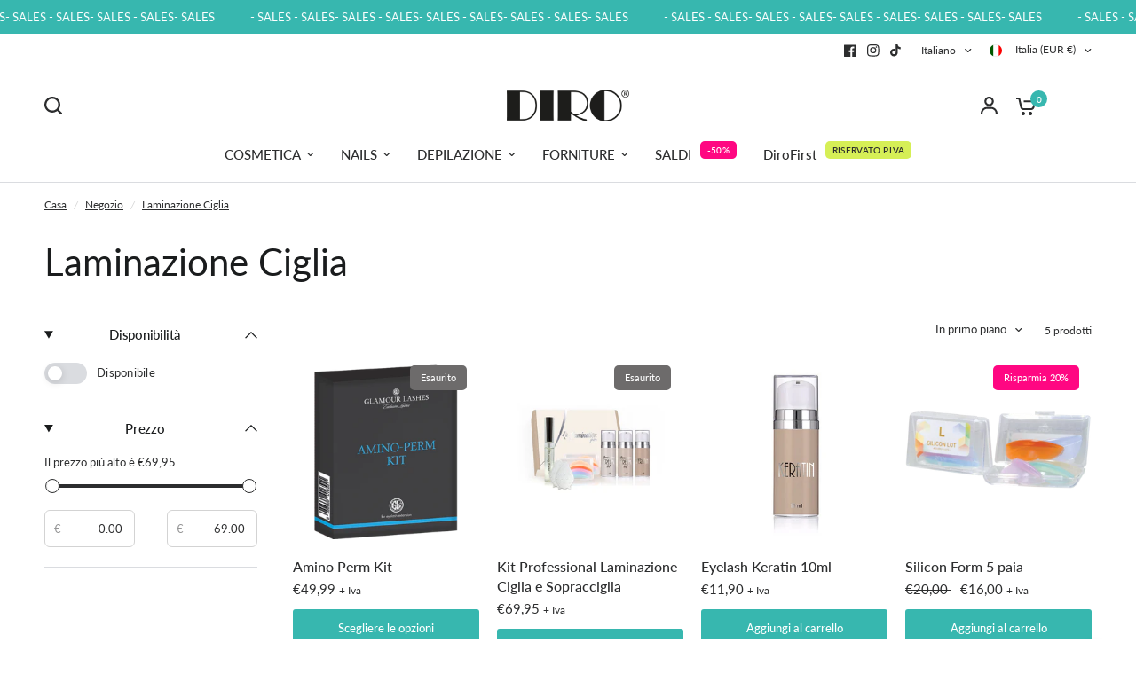

--- FILE ---
content_type: text/html; charset=utf-8
request_url: https://diroestetica.it/collections/permanente-keratina
body_size: 44752
content:
<!doctype html><html class="no-js" lang="it" dir="ltr">
<head><link href="//diroestetica.it/cdn/shop/t/54/assets/tiny.content.min.css?13861" rel="stylesheet" type="text/css" media="all" /><link href="//diroestetica.it/cdn/shop/t/54/assets/tiny.content.min.css?13861" rel="stylesheet" type="text/css" media="all" />
	<meta charset="utf-8">
	<meta http-equiv="X-UA-Compatible" content="IE=edge,chrome=1">
	<meta name="viewport" content="width=device-width, initial-scale=1, maximum-scale=5, viewport-fit=cover">
	<meta name="theme-color" content="#ffffff">
	<link rel="canonical" href="https://diroestetica.it/collections/permanente-keratina">
	<link rel="preconnect" href="https://cdn.shopify.com" crossorigin>
	<link rel="preload" as="style" href="//diroestetica.it/cdn/shop/t/54/assets/app.css?v=104917398792765985501756385545">
<link rel="preload" as="style" href="//diroestetica.it/cdn/shop/t/54/assets/product-grid.css?v=32088576655182590921756385545">

<link rel="preload" as="image" href="//diroestetica.it/cdn/shop/products/amino-perm-kit-860x574_20x13_crop_center.png?v=1595107451" imagesrcset="//diroestetica.it/cdn/shop/products/amino-perm-kit-860x574_375x250_crop_center.png?v=1595107451 375w,//diroestetica.it/cdn/shop/products/amino-perm-kit-860x574_860x574_crop_center.png?v=1595107451 860w" imagesizes="auto">


<link rel="preload" as="script" href="//diroestetica.it/cdn/shop/t/54/assets/animations.min.js?v=85537150597007260831756385545">

<link rel="preload" as="script" href="//diroestetica.it/cdn/shop/t/54/assets/header.js?v=6094887744313169711756385545">
<link rel="preload" as="script" href="//diroestetica.it/cdn/shop/t/54/assets/vendor.min.js?v=117897659646656267941756385545">
<link rel="preload" as="script" href="//diroestetica.it/cdn/shop/t/54/assets/app.js?v=141101063329685572751756385545">

<script>
window.lazySizesConfig = window.lazySizesConfig || {};
window.lazySizesConfig.expand = 250;
window.lazySizesConfig.loadMode = 1;
window.lazySizesConfig.loadHidden = false;
</script>


	<link rel="icon" type="image/png" href="//diroestetica.it/cdn/shop/files/diro-estetica-favicon-2.png?crop=center&height=32&v=1614295284&width=32">

	<title>
	Laminazione Ciglia &ndash; Diroestetica
	</title>

	
<link rel="preconnect" href="https://fonts.shopifycdn.com" crossorigin>

<meta property="og:site_name" content="Diroestetica">
<meta property="og:url" content="https://diroestetica.it/collections/permanente-keratina">
<meta property="og:title" content="Laminazione Ciglia">
<meta property="og:type" content="product.group">
<meta property="og:description" content="Vendita online Forniture Per Estetica, Prodotti Per Estetiste. Acquista online ciò di cui hai bisogno e scegli tra più di 3000 prodotti professionali per centri estetici. Spedizioni in 24h e fantastici sconti ogni settimana."><meta property="og:image" content="http://diroestetica.it/cdn/shop/files/DIRO.png?v=1687186112">
  <meta property="og:image:secure_url" content="https://diroestetica.it/cdn/shop/files/DIRO.png?v=1687186112">
  <meta property="og:image:width" content="2000">
  <meta property="og:image:height" content="2000"><meta name="twitter:card" content="summary_large_image">
<meta name="twitter:title" content="Laminazione Ciglia">
<meta name="twitter:description" content="Vendita online Forniture Per Estetica, Prodotti Per Estetiste. Acquista online ciò di cui hai bisogno e scegli tra più di 3000 prodotti professionali per centri estetici. Spedizioni in 24h e fantastici sconti ogni settimana.">


	<link href="//diroestetica.it/cdn/shop/t/54/assets/app.css?v=104917398792765985501756385545" rel="stylesheet" type="text/css" media="all" />
	<link href="//diroestetica.it/cdn/shop/t/54/assets/product-grid.css?v=32088576655182590921756385545" rel="stylesheet" type="text/css" media="all" />

	<style data-shopify>
	@font-face {
  font-family: Lato;
  font-weight: 400;
  font-style: normal;
  font-display: swap;
  src: url("//diroestetica.it/cdn/fonts/lato/lato_n4.c3b93d431f0091c8be23185e15c9d1fee1e971c5.woff2") format("woff2"),
       url("//diroestetica.it/cdn/fonts/lato/lato_n4.d5c00c781efb195594fd2fd4ad04f7882949e327.woff") format("woff");
}

@font-face {
  font-family: Lato;
  font-weight: 500;
  font-style: normal;
  font-display: swap;
  src: url("//diroestetica.it/cdn/fonts/lato/lato_n5.b2fec044fbe05725e71d90882e5f3b21dae2efbd.woff2") format("woff2"),
       url("//diroestetica.it/cdn/fonts/lato/lato_n5.f25a9a5c73ff9372e69074488f99e8ac702b5447.woff") format("woff");
}

@font-face {
  font-family: Lato;
  font-weight: 600;
  font-style: normal;
  font-display: swap;
  src: url("//diroestetica.it/cdn/fonts/lato/lato_n6.38d0e3b23b74a60f769c51d1df73fac96c580d59.woff2") format("woff2"),
       url("//diroestetica.it/cdn/fonts/lato/lato_n6.3365366161bdcc36a3f97cfbb23954d8c4bf4079.woff") format("woff");
}

@font-face {
  font-family: Lato;
  font-weight: 400;
  font-style: italic;
  font-display: swap;
  src: url("//diroestetica.it/cdn/fonts/lato/lato_i4.09c847adc47c2fefc3368f2e241a3712168bc4b6.woff2") format("woff2"),
       url("//diroestetica.it/cdn/fonts/lato/lato_i4.3c7d9eb6c1b0a2bf62d892c3ee4582b016d0f30c.woff") format("woff");
}

@font-face {
  font-family: Lato;
  font-weight: 600;
  font-style: italic;
  font-display: swap;
  src: url("//diroestetica.it/cdn/fonts/lato/lato_i6.ab357ee5069e0603c2899b31e2b8ae84c4a42a48.woff2") format("woff2"),
       url("//diroestetica.it/cdn/fonts/lato/lato_i6.3164fed79d7d987c1390528781c7c2f59ac7a746.woff") format("woff");
}

h1,h2,h3,h4,h5,h6,
	.h1,.h2,.h3,.h4,.h5,.h6,
	.logolink.text-logo,
	.heading-font,
	.h1-xlarge,
	.h1-large,
	blockquote p,
	blockquote span,
	.customer-addresses .my-address .address-index {
		font-style: normal;
		font-weight: 400;
		font-family: Lato, sans-serif;
	}
	body,
	.body-font,
	.thb-product-detail .product-title {
		font-style: normal;
		font-weight: 400;
		font-family: Lato, sans-serif;
	}
	:root {

		--font-body-scale: 1.0;
		--font-body-line-height-scale: 1.0;
		--font-body-letter-spacing: 0.0em;
		--font-announcement-scale: 1.0;
		--font-heading-scale: 1.0;
		--font-heading-line-height-scale: 1.0;
		--font-heading-letter-spacing: 0.0em;
		--font-navigation-scale: 1.0;
		--font-product-price-scale: 1.0;
		--font-product-title-scale: 1.0;
		--font-product-title-line-height-scale: 1.0;
		--button-letter-spacing: 0.0em;

		--block-border-radius: 6px;
		--button-border-radius: 6px;
		--input-border-radius: 6px;--bg-body: #ffffff;
			--bg-body-rgb: 255,255,255;
			--bg-body-darken: #f7f7f7;
			--payment-terms-background-color: #ffffff;--color-body: #2c2d2e;
		  --color-body-rgb: 44,45,46;--color-heading: #1a1c1d;
		  --color-heading-rgb: 26,28,29;--color-accent: #37b7af;
			--color-accent-hover: #2f9c95;
			--color-accent-rgb: 55,183,175;--color-border: #DADCE0;--color-form-border: #D3D3D3;--color-overlay-rgb: 159,163,167;--color-drawer-bg: #ffffff;
			--color-drawer-bg-rgb: 255,255,255;--color-announcement-bar-text: #ffffff;--color-announcement-bar-bg: #37b7af;--color-secondary-menu-text: #2c2d2e;--color-secondary-menu-bg: #ffffff;--color-header-bg: #ffffff;
			--color-header-bg-rgb: 255,255,255;--color-header-text: #2c2d2e;
			--color-header-text-rgb: 44,45,46;--color-header-links: #2c2d2e;--color-header-links-hover: #37b7af;--color-header-icons: #2c2d2e;--color-header-border: #E2E2E2;--solid-button-background: #2c2d2e;
			--solid-button-background-hover: #1b1b1c;--solid-button-label: #ffffff;--white-button-label: #2c2d2e;--color-price: #2c2d2e;
			--color-price-rgb: 44,45,46;--color-price-discounted: #2c2d2e;--color-star: #FFAA47;--color-inventory-instock: #279A4B;--color-inventory-lowstock: #e97f32;--block-shadows: 0px 4px 6px rgba(0, 0, 0, 0.08);--section-spacing-mobile: 50px;--section-spacing-desktop: 80px;--color-product-card-bg: rgba(0,0,0,0);--color-article-card-bg: #ffffff;--color-badge-text: #ffffff;--color-badge-sold-out: #6d6b6b;--color-badge-sale: #ff0782;--badge-corner-radius: 5px;--color-footer-heading: #2c2d2e;
			--color-footer-heading-rgb: 44,45,46;--color-footer-text: #868d94;
			--color-footer-text-rgb: 134,141,148;--color-footer-link: #868d94;--color-footer-link-hover: #37b7af;--color-footer-border: #868d94;
			--color-footer-border-rgb: 134,141,148;--color-footer-bg: #ffffff;}
</style>


	<script>
		window.theme = window.theme || {};
		theme = {
			settings: {
				money_with_currency_format:"€{{amount_with_comma_separator}}",
				cart_drawer:true},
			routes: {
				root_url: '/',
				cart_url: '/cart',
				cart_add_url: '/cart/add',
				search_url: '/search',
				cart_change_url: '/cart/change',
				cart_update_url: '/cart/update',
				predictive_search_url: '/search/suggest',
			},
			variantStrings: {
        addToCart: `Aggiungi al carrello`,
        soldOut: `Esaurito`,
        unavailable: `Non disponibile`,
      },
			strings: {
				requiresTerms: `Devi accettare i termini e le condizioni di vendita per effettuare il check-out`,
			}
		};
	</script>
	<script type='text/javascript' src='https://diroestetica.it/apps/wlm/js/wlm-1.1.js'></script>


 
 









<style type="text/css">.wlm-message-pnf{text-align:center;}#wlm-pwd-form {padding: 30px 0;text-align: center}#wlm-wrapper,.wlm-form-holder {display: inline-block}#wlm-pwd-error {display: none;color: #fb8077;text-align: left}#wlm-pwd-error.wlm-error {border: 1px solid #fb8077}#wlm-pwd-form-button {display: inline-block!important;height: auto!important;padding: 8px 15px!important;background: #777;border-radius: 3px!important;color: #fff!important;text-decoration: none!important;vertical-align: top}.wlm-instantclick-fix,.wlm-item-selector {position: absolute;z-index: -999;display: none;height: 0;width: 0;font-size: 0;line-height: 0}</style>



















        
      <script type='text/javascript'>
      
        wlm.navigateByLocation();
      
      wlm.jq(document).ready(function(){
        wlm.removeLinks();
      });
    </script>
    
    
<script>window.performance && window.performance.mark && window.performance.mark('shopify.content_for_header.start');</script><meta name="google-site-verification" content="iR7uZ9iydWz73TLMfR9tFgxzZEgs7NpUjkaHPyOeXVc">
<meta name="google-site-verification" content="MKH8cc49I9JiJEORxJ7W8wxSHzG2edkNO4q-1IgWm0w">
<meta name="google-site-verification" content="3TvRIw1M78WVxKdAgGHnzbIyRF8HJZ0Pu6wqqr50kTY">
<meta id="shopify-digital-wallet" name="shopify-digital-wallet" content="/1513914404/digital_wallets/dialog">
<meta name="shopify-checkout-api-token" content="3735b0c87d1726873bf7dfd8fc049fcc">
<meta id="in-context-paypal-metadata" data-shop-id="1513914404" data-venmo-supported="false" data-environment="production" data-locale="it_IT" data-paypal-v4="true" data-currency="EUR">
<link rel="alternate" type="application/atom+xml" title="Feed" href="/collections/permanente-keratina.atom" />
<link rel="alternate" hreflang="x-default" href="https://diroestetica.it/collections/permanente-keratina">
<link rel="alternate" hreflang="it" href="https://diroestetica.it/collections/permanente-keratina">
<link rel="alternate" hreflang="en" href="https://diroestetica.it/en/collections/permanente-keratina">
<link rel="alternate" type="application/json+oembed" href="https://diroestetica.it/collections/permanente-keratina.oembed">
<script async="async" src="/checkouts/internal/preloads.js?locale=it-IT"></script>
<script id="apple-pay-shop-capabilities" type="application/json">{"shopId":1513914404,"countryCode":"IT","currencyCode":"EUR","merchantCapabilities":["supports3DS"],"merchantId":"gid:\/\/shopify\/Shop\/1513914404","merchantName":"Diroestetica","requiredBillingContactFields":["postalAddress","email","phone"],"requiredShippingContactFields":["postalAddress","email","phone"],"shippingType":"shipping","supportedNetworks":["visa","maestro","masterCard","amex"],"total":{"type":"pending","label":"Diroestetica","amount":"1.00"},"shopifyPaymentsEnabled":true,"supportsSubscriptions":true}</script>
<script id="shopify-features" type="application/json">{"accessToken":"3735b0c87d1726873bf7dfd8fc049fcc","betas":["rich-media-storefront-analytics"],"domain":"diroestetica.it","predictiveSearch":true,"shopId":1513914404,"locale":"it"}</script>
<script>var Shopify = Shopify || {};
Shopify.shop = "diroestetica.myshopify.com";
Shopify.locale = "it";
Shopify.currency = {"active":"EUR","rate":"1.0"};
Shopify.country = "IT";
Shopify.theme = {"name":"Copia di New Release","id":177791861072,"schema_name":"Vision","schema_version":"1.1.1","theme_store_id":2053,"role":"main"};
Shopify.theme.handle = "null";
Shopify.theme.style = {"id":null,"handle":null};
Shopify.cdnHost = "diroestetica.it/cdn";
Shopify.routes = Shopify.routes || {};
Shopify.routes.root = "/";</script>
<script type="module">!function(o){(o.Shopify=o.Shopify||{}).modules=!0}(window);</script>
<script>!function(o){function n(){var o=[];function n(){o.push(Array.prototype.slice.apply(arguments))}return n.q=o,n}var t=o.Shopify=o.Shopify||{};t.loadFeatures=n(),t.autoloadFeatures=n()}(window);</script>
<script id="shop-js-analytics" type="application/json">{"pageType":"collection"}</script>
<script defer="defer" async type="module" src="//diroestetica.it/cdn/shopifycloud/shop-js/modules/v2/client.init-shop-cart-sync_DQIcCFLZ.it.esm.js"></script>
<script defer="defer" async type="module" src="//diroestetica.it/cdn/shopifycloud/shop-js/modules/v2/chunk.common_BYLi5q0m.esm.js"></script>
<script type="module">
  await import("//diroestetica.it/cdn/shopifycloud/shop-js/modules/v2/client.init-shop-cart-sync_DQIcCFLZ.it.esm.js");
await import("//diroestetica.it/cdn/shopifycloud/shop-js/modules/v2/chunk.common_BYLi5q0m.esm.js");

  window.Shopify.SignInWithShop?.initShopCartSync?.({"fedCMEnabled":true,"windoidEnabled":true});

</script>
<script>(function() {
  var isLoaded = false;
  function asyncLoad() {
    if (isLoaded) return;
    isLoaded = true;
    var urls = ["https:\/\/omnisnippet1.com\/platforms\/shopify.js?source=scriptTag\u0026v=2025-05-14T11\u0026shop=diroestetica.myshopify.com"];
    for (var i = 0; i < urls.length; i++) {
      var s = document.createElement('script');
      s.type = 'text/javascript';
      s.async = true;
      s.src = urls[i];
      var x = document.getElementsByTagName('script')[0];
      x.parentNode.insertBefore(s, x);
    }
  };
  if(window.attachEvent) {
    window.attachEvent('onload', asyncLoad);
  } else {
    window.addEventListener('load', asyncLoad, false);
  }
})();</script>
<script id="__st">var __st={"a":1513914404,"offset":3600,"reqid":"78a3dbee-b73d-4af2-b706-98bcd48e9d11-1768490430","pageurl":"diroestetica.it\/collections\/permanente-keratina","u":"24aa41919abb","p":"collection","rtyp":"collection","rid":165034917923};</script>
<script>window.ShopifyPaypalV4VisibilityTracking = true;</script>
<script id="captcha-bootstrap">!function(){'use strict';const t='contact',e='account',n='new_comment',o=[[t,t],['blogs',n],['comments',n],[t,'customer']],c=[[e,'customer_login'],[e,'guest_login'],[e,'recover_customer_password'],[e,'create_customer']],r=t=>t.map((([t,e])=>`form[action*='/${t}']:not([data-nocaptcha='true']) input[name='form_type'][value='${e}']`)).join(','),a=t=>()=>t?[...document.querySelectorAll(t)].map((t=>t.form)):[];function s(){const t=[...o],e=r(t);return a(e)}const i='password',u='form_key',d=['recaptcha-v3-token','g-recaptcha-response','h-captcha-response',i],f=()=>{try{return window.sessionStorage}catch{return}},m='__shopify_v',_=t=>t.elements[u];function p(t,e,n=!1){try{const o=window.sessionStorage,c=JSON.parse(o.getItem(e)),{data:r}=function(t){const{data:e,action:n}=t;return t[m]||n?{data:e,action:n}:{data:t,action:n}}(c);for(const[e,n]of Object.entries(r))t.elements[e]&&(t.elements[e].value=n);n&&o.removeItem(e)}catch(o){console.error('form repopulation failed',{error:o})}}const l='form_type',E='cptcha';function T(t){t.dataset[E]=!0}const w=window,h=w.document,L='Shopify',v='ce_forms',y='captcha';let A=!1;((t,e)=>{const n=(g='f06e6c50-85a8-45c8-87d0-21a2b65856fe',I='https://cdn.shopify.com/shopifycloud/storefront-forms-hcaptcha/ce_storefront_forms_captcha_hcaptcha.v1.5.2.iife.js',D={infoText:'Protetto da hCaptcha',privacyText:'Privacy',termsText:'Termini'},(t,e,n)=>{const o=w[L][v],c=o.bindForm;if(c)return c(t,g,e,D).then(n);var r;o.q.push([[t,g,e,D],n]),r=I,A||(h.body.append(Object.assign(h.createElement('script'),{id:'captcha-provider',async:!0,src:r})),A=!0)});var g,I,D;w[L]=w[L]||{},w[L][v]=w[L][v]||{},w[L][v].q=[],w[L][y]=w[L][y]||{},w[L][y].protect=function(t,e){n(t,void 0,e),T(t)},Object.freeze(w[L][y]),function(t,e,n,w,h,L){const[v,y,A,g]=function(t,e,n){const i=e?o:[],u=t?c:[],d=[...i,...u],f=r(d),m=r(i),_=r(d.filter((([t,e])=>n.includes(e))));return[a(f),a(m),a(_),s()]}(w,h,L),I=t=>{const e=t.target;return e instanceof HTMLFormElement?e:e&&e.form},D=t=>v().includes(t);t.addEventListener('submit',(t=>{const e=I(t);if(!e)return;const n=D(e)&&!e.dataset.hcaptchaBound&&!e.dataset.recaptchaBound,o=_(e),c=g().includes(e)&&(!o||!o.value);(n||c)&&t.preventDefault(),c&&!n&&(function(t){try{if(!f())return;!function(t){const e=f();if(!e)return;const n=_(t);if(!n)return;const o=n.value;o&&e.removeItem(o)}(t);const e=Array.from(Array(32),(()=>Math.random().toString(36)[2])).join('');!function(t,e){_(t)||t.append(Object.assign(document.createElement('input'),{type:'hidden',name:u})),t.elements[u].value=e}(t,e),function(t,e){const n=f();if(!n)return;const o=[...t.querySelectorAll(`input[type='${i}']`)].map((({name:t})=>t)),c=[...d,...o],r={};for(const[a,s]of new FormData(t).entries())c.includes(a)||(r[a]=s);n.setItem(e,JSON.stringify({[m]:1,action:t.action,data:r}))}(t,e)}catch(e){console.error('failed to persist form',e)}}(e),e.submit())}));const S=(t,e)=>{t&&!t.dataset[E]&&(n(t,e.some((e=>e===t))),T(t))};for(const o of['focusin','change'])t.addEventListener(o,(t=>{const e=I(t);D(e)&&S(e,y())}));const B=e.get('form_key'),M=e.get(l),P=B&&M;t.addEventListener('DOMContentLoaded',(()=>{const t=y();if(P)for(const e of t)e.elements[l].value===M&&p(e,B);[...new Set([...A(),...v().filter((t=>'true'===t.dataset.shopifyCaptcha))])].forEach((e=>S(e,t)))}))}(h,new URLSearchParams(w.location.search),n,t,e,['guest_login'])})(!0,!1)}();</script>
<script integrity="sha256-4kQ18oKyAcykRKYeNunJcIwy7WH5gtpwJnB7kiuLZ1E=" data-source-attribution="shopify.loadfeatures" defer="defer" src="//diroestetica.it/cdn/shopifycloud/storefront/assets/storefront/load_feature-a0a9edcb.js" crossorigin="anonymous"></script>
<script data-source-attribution="shopify.dynamic_checkout.dynamic.init">var Shopify=Shopify||{};Shopify.PaymentButton=Shopify.PaymentButton||{isStorefrontPortableWallets:!0,init:function(){window.Shopify.PaymentButton.init=function(){};var t=document.createElement("script");t.src="https://diroestetica.it/cdn/shopifycloud/portable-wallets/latest/portable-wallets.it.js",t.type="module",document.head.appendChild(t)}};
</script>
<script data-source-attribution="shopify.dynamic_checkout.buyer_consent">
  function portableWalletsHideBuyerConsent(e){var t=document.getElementById("shopify-buyer-consent"),n=document.getElementById("shopify-subscription-policy-button");t&&n&&(t.classList.add("hidden"),t.setAttribute("aria-hidden","true"),n.removeEventListener("click",e))}function portableWalletsShowBuyerConsent(e){var t=document.getElementById("shopify-buyer-consent"),n=document.getElementById("shopify-subscription-policy-button");t&&n&&(t.classList.remove("hidden"),t.removeAttribute("aria-hidden"),n.addEventListener("click",e))}window.Shopify?.PaymentButton&&(window.Shopify.PaymentButton.hideBuyerConsent=portableWalletsHideBuyerConsent,window.Shopify.PaymentButton.showBuyerConsent=portableWalletsShowBuyerConsent);
</script>
<script data-source-attribution="shopify.dynamic_checkout.cart.bootstrap">document.addEventListener("DOMContentLoaded",(function(){function t(){return document.querySelector("shopify-accelerated-checkout-cart, shopify-accelerated-checkout")}if(t())Shopify.PaymentButton.init();else{new MutationObserver((function(e,n){t()&&(Shopify.PaymentButton.init(),n.disconnect())})).observe(document.body,{childList:!0,subtree:!0})}}));
</script>
<link id="shopify-accelerated-checkout-styles" rel="stylesheet" media="screen" href="https://diroestetica.it/cdn/shopifycloud/portable-wallets/latest/accelerated-checkout-backwards-compat.css" crossorigin="anonymous">
<style id="shopify-accelerated-checkout-cart">
        #shopify-buyer-consent {
  margin-top: 1em;
  display: inline-block;
  width: 100%;
}

#shopify-buyer-consent.hidden {
  display: none;
}

#shopify-subscription-policy-button {
  background: none;
  border: none;
  padding: 0;
  text-decoration: underline;
  font-size: inherit;
  cursor: pointer;
}

#shopify-subscription-policy-button::before {
  box-shadow: none;
}

      </style>

<script>window.performance && window.performance.mark && window.performance.mark('shopify.content_for_header.end');</script> <!-- Header hook for plugins -->

	<script>document.documentElement.className = document.documentElement.className.replace('no-js', 'js');</script>
<!-- BEGIN app block: shopify://apps/reelup-shoppable-videos-reels/blocks/reelup/a8ec9e4d-d192-44f7-9c23-595f9ee7dd5b --><style>
  [id*='reelup'].shopify-app-block {
    width: 100%;
  }
</style><style id='reelUp_customCSS'>
    
  </style><script>
    eval(``);
  </script><script src='https://cdn-v2.reelup.io/global.js.gz?v=1768490430' defer></script><script>
  console.log("%cVideo commerce powered by ReelUp.", 'font-size: 18px; font-weight: 600; color: #000;background: #a3f234; padding: 10px 20px; border-radius: 5px; width: 100%');
  console.log("🚀 Enhanced Product Discovery.\n" +
  "📈 Increased Conversion Rates.\n" +
  "🤩 Elevated Visitor Engagements.\n\n" +
  "Learn more at: https://apps.shopify.com/reelup/");

  window.shopFormat = "€{{amount_with_comma_separator}}";
  window.shopCurrency = "EUR";
  window.REELUP = {
     files: {
        carousel: {
            css: "https://cdn.shopify.com/extensions/019a961d-0cdf-72c1-aed3-524c2b6dbde8/ig-reels-124/assets/reels_carousel.css",
        },
        stacked: {
            css: "https://cdn.shopify.com/extensions/019a961d-0cdf-72c1-aed3-524c2b6dbde8/ig-reels-124/assets/reels_carousel_stacked.css",
        },
        grid: {
            css: "https://cdn.shopify.com/extensions/019a961d-0cdf-72c1-aed3-524c2b6dbde8/ig-reels-124/assets/reels_grid.css",
        },
        stories: {
            css: "https://cdn.shopify.com/extensions/019a961d-0cdf-72c1-aed3-524c2b6dbde8/ig-reels-124/assets/reels_stories.css",
        },
    },
    shopLocale: "IT"
  };const settingsData = {"translations":{"description_label":"Descrizione","quantity":"Quantità","add_cart_error_message":"C'è stato un errore","add_cart_success_message":"Aggiunto al carrello con successo!","single_product":"Product","multiple_products":"Products","sold_out_button_text":"Esaurito","off":"SPENTO","view_cart":"Visualizza carrello","credit":"Crediti","recommended_products":"Ti potrebbe piacere","unmute_btn":"Tocca per riattivare l'audio","swipe_to_next":"Scorri verso l'alto per vedere di più!","copied":"Copiato","empty_cart":"il tuo carrello è vuoto","cart_popup_heading":"Il tuo carrello","no_product_found":"Nessun prodotto trovato","share_popup_heading":"Condividi il Video","video_url":"URL del video","copy_link":"Copia link","product":"Prodotto","price":"Prezzo","subtotal":"totale parziale","checkout_button":"Guardare","reviews_label":"Recensioni dei clienti","total_reviews":"Basato su {{raters}} recensioni","load_more_reviews":"Carica più recensioni","cart_limit_error":"Hai raggiunto il limite per aggiungere prodotti al carrello","share_label":"Share","likes_label":"Likes","views_label":"Views","add_to_cart_button":"Aggiungi al carrello","shop_now_button":"Acquista Ora","more_info_button":"Ulteriori informazioni","multiple_products_heading":"Prodotti visti nel video"},"integrations":{"reviews":{"reviews_provider":null,"reviews_api_key":null}},"devtool":{"custom_css":null,"custom_js":null,"load_on_interaction":0,"playlist_addtocart_js":null,"popup_cart_button_js":null,"popup_addtocart_button_js":null,"soldout_js":null,"scale_video":1,"api_key":"9ca9b2fa600e470e8ea3d467f105a40c"},"socialpixel":{"facebook_pixel":null,"tiktok_pixel":null,"google_pixel":null,"snapchat_pixel":null}};
      const global_settings = {"reel_views":0,"reel_likes":1,"reel_share":1,"brand_logo":null,"powered_by_reelup":0,"overlay_icon":"reelup_icon","icon_color":"rgba(0, 0, 0, 1)","primary_button_background_color":"rgba(82, 209, 184, 1)","primary_button_text_color":"rgb(255,255,255)","secondary_button_background_color":"rgba(255,255,255,1)","secondary_button_text_color":"rgba(34, 34, 34, 1)","secondary_button_border_color":"rgba(34, 34, 34, 1)","sale_badge_background_color":"rgba(235, 151, 151, 1)","sale_badge_text_color":"rgba(255, 255, 255, 1)","regular_price_color":"rgba(255, 255, 255, 1)","sale_price_color":"rgba(255, 255, 255, 1)","modal_logo_width":50,"quantity_allowed_per_item":5,"items_to_purchase_allowed":25,"show_decimal":1,"is_order_tag":1,"reels_sorting":0,"reels_sorting_option":"views","smart_inventory_sync":0,"smart_inventory_sync_option":"move_reel_to_last","full_video_quality":"medium","short_video_quality":"short"};
      const retargeting_settings = [];
      window.REELUP.products = [];
      window.REELUP.customProducts = null;
      window.REELUP.videos = [{"id":84853,"title":"🩵 Esplorate l’eleganza e la funzionalità del nostro set per manicure, dove l’alluminio si fonde con il velluto in un connubio di lusso ed eleganza.\n\nIl tavolo, leggero e resistente, presenta un piano in effetto marmo. La sedia e la poltrona, entrambe in alluminio e velluto, offrono comfort e stile.\n\nUn set raffinato che unisce materiali di alta qualità per creare un ambiente di cura delle unghie sofisticato e accogliente.\nScoprilo ora su diroestetica.it\n#diroestetica #setnails","short_video":"https:\/\/cdn.shopify.com\/s\/files\/1\/0015\/1391\/4404\/files\/reelUp_ysj1nts1ouj1724678367652_short.mp4?v=1724678393","thumbnail":"https:\/\/cdn.shopify.com\/s\/files\/1\/0015\/1391\/4404\/files\/reelUp_ysj1nts1ouj1724678367652_thumbnail.jpg?v=1724678386","cta":"tagged_products","recommended_products_ai":"shopify_recommendation_ai","recommended_products":[],"badge_text":"-25%","upload_date":"2024-08-26 13:19:38","seo_meta_title":null,"seo_meta_description":null,"meta_data":null,"cta_external_link":0,"custom_button_text":null,"custom_button_link":null,"custom_button_heading":null,"custom_button_subheading":null,"credit":null,"creditor_link":null,"creator_image":null,"full_video":"https:\/\/cdn.shopify.com\/s\/files\/1\/0015\/1391\/4404\/files\/reelUp_ysj1nts1ouj1724678367652_medium.mp4?v=1724678403","quiz":[],"products":[]},{"id":84854,"title":"Luce LED Modulabile \nQuesto dispositivo all’avanguardia offre un controllo completo sulla tua visione, consentendoti di selezionare tra due lenti intercambiabili che offrono ingrandimenti di 3 e 5 diottrie.\n\n-\u003e Grazie a questa tecnologia avanzata, godrai di prestazioni superiori senza affaticare la tua vista.\n\n⭐️ Personalizza ulteriormente la tua esperienza scegliendo se aggiungere uno stativo alla tua lampada, per un comfort ottimale durante l’uso.\n\n⭐️ Completa il tuo set con i pratici piatti porta oggetti, fondamentali per tenere organizzati i tuoi strumenti da lavoro\n#diroestetica","short_video":"https:\/\/cdn.shopify.com\/s\/files\/1\/0015\/1391\/4404\/files\/reelUp_7sm1qozg5zy1724678367654_short.mp4?v=1724678393","thumbnail":"https:\/\/cdn.shopify.com\/s\/files\/1\/0015\/1391\/4404\/files\/reelUp_7sm1qozg5zy1724678367654_thumbnail.jpg?v=1724678389","cta":"tagged_products","recommended_products_ai":"shopify_recommendation_ai","recommended_products":[],"badge_text":null,"upload_date":"2024-08-26 13:19:38","seo_meta_title":null,"seo_meta_description":null,"meta_data":null,"cta_external_link":0,"custom_button_text":null,"custom_button_link":null,"custom_button_heading":null,"custom_button_subheading":null,"credit":null,"creditor_link":null,"creator_image":null,"full_video":"https:\/\/cdn.shopify.com\/s\/files\/1\/0015\/1391\/4404\/files\/reelUp_7sm1qozg5zy1724678367654_medium.mp4?v=1724678405","quiz":[],"products":[{"id":8736042484048,"handle":"lente-con-luce-a-led-3d-5d","available":0}]},{"id":84855,"title":"💅 Il tavolo Nails mobile con cassettiera è il compagno perfetto per i professionisti delle unghie che desiderano un’efficienza ottimale senza sacrificare lo stile.\n\nRealizzato con materiali di alta qualità, offre una robusta struttura e una superficie di lavoro spaziosa.\n\nLa cassettiera integrata tiene tutto l’occorrente a portata di mano, mentre le rotelle consentono facilità di spostamento.\n\nIdeale per spazi limitati\n\nAggiungi praticità e stile al tuo spazio di lavoro con il tavolo Nails!\n#diroestetica #arredamento","short_video":"https:\/\/cdn.shopify.com\/s\/files\/1\/0015\/1391\/4404\/files\/reelUp_yiztrqv2pa1724678367653_short.mp4?v=1724678396","thumbnail":"https:\/\/cdn.shopify.com\/s\/files\/1\/0015\/1391\/4404\/files\/reelUp_yiztrqv2pa1724678367653_thumbnail.jpg?v=1724678388","cta":"tagged_products","recommended_products_ai":"shopify_recommendation_ai","recommended_products":[],"badge_text":null,"upload_date":"2024-08-26 13:19:38","seo_meta_title":null,"seo_meta_description":null,"meta_data":null,"cta_external_link":0,"custom_button_text":null,"custom_button_link":null,"custom_button_heading":null,"custom_button_subheading":null,"credit":null,"creditor_link":null,"creator_image":null,"full_video":"https:\/\/cdn.shopify.com\/s\/files\/1\/0015\/1391\/4404\/files\/reelUp_yiztrqv2pa1724678367653_medium.mp4?v=1724678414","quiz":[],"products":[{"id":8578143355216,"handle":"tavolo-nails-mobile-con-cassettiera","available":0},{"id":8646305055056,"handle":"tavolo-nails-mobile-con-cassettiera-e-aspiratore-1","available":0}]},{"id":84856,"title":"💡 Arco LED \nLampada professionale di design per uso estetico.\n| illuminazione soffusa e uniforme \n| garantisce una luce mirata e delicata sugli occhi \n| pannello comandi dotato di 2 tasti \n| controllo temperatura del colore \n| controllo intensità della luce \n\nScoprila su diroestetica.it\n#diroestetica #lampada #arco #design","short_video":"https:\/\/cdn.shopify.com\/s\/files\/1\/0015\/1391\/4404\/files\/reelUp_1unu95p6yxw1724678367653_short.mp4?v=1724678397","thumbnail":"https:\/\/cdn.shopify.com\/s\/files\/1\/0015\/1391\/4404\/files\/reelUp_1unu95p6yxw1724678367653_thumbnail.jpg?v=1724678390","cta":"tagged_products","recommended_products_ai":"shopify_recommendation_ai","recommended_products":[],"badge_text":null,"upload_date":"2024-08-26 13:19:40","seo_meta_title":null,"seo_meta_description":null,"meta_data":null,"cta_external_link":0,"custom_button_text":null,"custom_button_link":null,"custom_button_heading":null,"custom_button_subheading":null,"credit":null,"creditor_link":null,"creator_image":null,"full_video":"https:\/\/cdn.shopify.com\/s\/files\/1\/0015\/1391\/4404\/files\/reelUp_1unu95p6yxw1724678367653_medium.mp4?v=1724678409","quiz":[],"products":[{"id":9043479494992,"handle":"lampada-arco-led","available":1}]}];try {
        const reelupInteractions = [{"reel_id":"84854","metrics":{"likes":0,"shares":0}},{"reel_id":"84856","metrics":{"likes":0,"shares":0}}];
        const videosWithMetrics = window.REELUP.videos.map((video) => {
          const matching = reelupInteractions.find((interaction) => interaction.reel_id == video.id);
          return {
            ...video,
            metrics: matching ? matching.metrics : null
          };
        });
        window.REELUP.videos = videosWithMetrics;
      } catch (err) {
        console.log("Error merging ReelUp videos with interactions", err);
      }window.REELUP.pops = null;
      window.REELUP.playlists = [{"id":7501,"type":"carousel","title":"Ispirazioni","status":1,"priority":1,"visibility":"[\"home_page\"]","custom_page_url":null,"targetProductsType":"all_products","target_collection_pages":"all_collections","widget_template":"overlay","video_player_layout":"default_view","specific_markets":null,"device_visibility":"both","reels":[84856,84855,84854,84853],"shopify_markets":"ALL","selections":[],"specific_collection_pages":[]}];
      window.REELUP.designData2 = {
        playlist_widget_design: {"show_playlist_heading":0,"playlist_heading_font_size":24,"playlist_heading_font_weight":500,"playlist_heading_color":"rgba(15, 15, 15, 1)","playlist_product_title_font_size":15,"playlist_product_title_font_weight":500,"playlist_product_title_color":"rgba(255, 255, 255, 1)","playlist_wrapper_width":1500,"playlist_card_width_desktop":250,"playlist_card_width_mobile":200,"stack_width_desktop":300,"stack_width_mobile":180,"playlist_play_video":"hover","playlist_mobile_play_video":"autoplay","playlist_reels_gap":15,"wrapper_width":"full_width","rating_color":"rgba(255, 217, 0 , 1)","discount_badge":1,"playlist_button":0,"playlist_button_text":"Aggiungi al carrello","playlist_heading_alignment":"center","show_navigators":0,"addtocart_button_action":"cartpage","addtocart_custom_js":null},
        playlist_grid_widget_design: {"show_playlist_heading":1,"playlist_heading_font_size":24,"playlist_heading_font_weight":500,"playlist_heading_color":"rgba(15, 15, 15, 1)","playlist_product_title_font_size":15,"playlist_product_title_font_weight":500,"playlist_product_title_color":"rgba(15, 15, 15, 1)","playlist_wrapper_width":1500,"playlist_mobile_play_video":"autoplay","wrapper_width":"full_width","rating_color":"rgba(255, 217, 0 , 1)","discount_badge":1,"playlist_button":0,"playlist_button_text":"Add to Cart","playlist_heading_alignment":"center","grid_reels_gap":20,"grid_rows_desktop":5,"grid_rows_mobile":2,"addtocart_button_action":"cartpage","addtocart_custom_js":null},
        story_widget_design: {"story_highlight_color":"rgba(255, 205, 21, 1)","story_card_width_desktop":90,"story_card_width_mobile":70,"story_card_gap":12,"story_card_button_text":"Shop now !!","story_card_button_text_color":"rgba(255, 255, 255, 1)","story_card_button_background_color":"rgba(0, 156, 255, 1)","story_move_card_to_end":1,"show_story_title":0,"stories_visibilty":"both"},
        pops_widget_design: {"pops_card_width_desktop":150,"pops_card_width_mobile":110,"pops_position":"right","pops_margin_horizontal":40,"pops_margin_vertical":30,"pops_initial_delay":2,"pops_display_time":8,"pops_loop":0,"pops_delay_between_pops":2,"show_pops_title":1,"pops_title_font_size":13,"pops_title_font_weight":500,"pops_title_color":"rgba(255, 255, 255, 1)","pops_video_type":"short","display_pops":"on_load","scroll_position_desktop":0,"scroll_position_mobile":0,"display_cta_button":0,"cta_button_text":"Buy now","enable_permanently_loop":0,"pops_icon_style":"mute_text_icon"},
        ppr_widget_design: {"show_cart_heading":1,"cart_heading":"Contrassegnato con Reels","cart_heading_font_size":18,"cart_heading_font_weight":400,"cart_heading_color":"rgba(15, 15, 15, 1)","cart_card_width_desktop":150,"cart_card_width_mobile":120,"cart_reels_gap":15,"cart_video_action":"autoplay","cart_mobile_video_action":"autoplay","show_product_reel_title":0,"cart_title_font_size":14,"cart_title_font_weight":500,"cart_title_color":"rgb(29, 29, 29, 1)","show_pops_in_product_reels":1,"pops_style":"card","pops_position":"right","pops_margin_horizontal":40,"pops_margin_vertical":30,"status":0,"widget_template":"classic","video_player_layout":"default_view","ppr_heading_alignment":"center","show_navigators":0,"product_highlight_color":"rgb(191 247 117)"},
        video_player: {"image_ratio":"1-1","modal_product_title_font_size":24,"modal_product_title_font_weight":500,"modal_product_title_color":"rgba(0,0,0)","modal_template":"grid","modal_message_text":"Articolo aggiunto al carrello con successo. {view_cart}","modal_button_action":"cartpage","custom_button_heading_size":22,"custom_button_heading_weight":500,"custom_button_subheading_size":16,"custom_button_subheading_weight":400,"quiz_title_font_size":22,"quiz_title_font_weight":500,"quiz_title_color":"rgba(255, 255, 255, 1)","quiz_description_font_size":16,"quiz_description_font_weight":400,"quiz_description_color":"rgba(214, 214, 214, 1)","quiz_answer_background_color":"#FFFFFF","quiz_answer_text_color":"rgba(238, 238, 238, 1)","modal_variant_style":"pills","shop_now_button":1,"more_info_button":0,"show_recommended_products":0,"modal_video_mute":1,"is_reviews_accordion_open":1,"is_accordion_open":1,"recommended_products_ai":"shopify_recommendation_ai","quantity_selector":0,"show_quantity_label":1,"show_mobile_navigators":0,"more_info_external_link":0,"popup_addtocart_button_action":"cartpage","popup_addtocart_button_js":null,"minicart_button_action":"mini_cart","carticon_custom_js":null}
      };

      settingsData.globalSettings = global_settings;
      settingsData.retargetingSettings = retargeting_settings;
      window.REELUP.settings = settingsData;
      window.REELUP.stories = null;
      window.REELUP.advancedAnalytics = null;</script>
  <div style='position:absolute; width:1px; height:1px; margin:-1px; overflow:hidden; clip:rect(0 0 0 0);'>
    <img
      src='https://cdn-v2.reelup.io/track.png?sId=1513914404&pageType=collection&productId=NA'
      alt='ReelUp tracking pixel'
      width='1'
      height='1'
      loading='lazy'
    >
    <a href='https://reelup.io/pages/privacy-policy'>Read the Privacy Policy</a>
  </div>
  <script>
    // GDPR Notice (basic example, enhance as needed)
    if (
      navigator.language.startsWith('en') ||
      navigator.language.startsWith('fr') ||
      navigator.language.startsWith('de')
    ) {
      console.log(
        'ReelUp tracking is active on this page. Read the Privacy Policy at https://reelup.io/pages/privacy-policy'
      );
    }
  </script>



<!-- END app block --><!-- BEGIN app block: shopify://apps/rt-christmas-snowfall-effects/blocks/app-embed/0cf10f7c-3937-48ce-9253-6ac6f06bc961 --><script>
  window.roarJs = window.roarJs || {};
  roarJs.XmasConfig = {
    metafields: {
      shop: "diroestetica.myshopify.com",
      settings: {"enabled":"0","param":{"block_order":["block-0","block-1"],"blocks":{"block-0":{"type":"#9825","text":"","color":"#ffe8e8","image":""},"block-1":{"type":"#10084","text":"","color":"#ffe8e8","image":""}},"enabled":"0","number":"40","speed_min":"1","speed_max":"3","min_size":"10","max_size":"25","vertical_size":"800","fade_away":"1","random_color":"0","backdrop":{"enabled":"0","color":"#fca2b0","opacity":"25","time":"0"}},"advanced":{"show_on":"index","show_mobile":"1"},"music":{"enabled":"0","song":"first-touch","greeting":"1","greeting_text":"Feel the song","position":{"value":"bottom_left","bottom":"20","top":"20","left":"20","right":"20"},"style":{"color":"#F16465","size":"40","icon":"1"}},"xmas_corner":{"enabled":"0","top_left":{"enabled":"1","decor":"raxm_tl-15","width":"200","top":"0","left":"0"},"top_right":{"enabled":"1","decor":"raxm_tr-15","width":"200","top":"0","right":"0"},"bottom_left":{"enabled":"1","decor":"raxm_bl-15","width":"200","bottom":"0","left":"0"},"bottom_right":{"enabled":"1","decor":"raxm_br-15","width":"200","bottom":"0","right":"0"}},"xmas_gift":{"enabled":"0","title":"Happy Valentine","message":"Announce something here","color":"#BC1C2D","background":"#FFFFFF","bg_image_enabled":"1","bg_image":"4","icon_type":"4","icon_size":"60","position":{"value":"bottom_right","bottom":"20","top":"20","left":"20","right":"20"}},"xmas_light":{"enabled":"0","background":"#222222","color_1":"#00f7a5","color_2":"#fff952","color_3":"#00ffff","color_4":"#f70094","simple":"0"},"xmas_santa":{"enabled":"0","decor":"raxm_sc-8","width":"200","position":"middle"},"xmas_storm":{"enabled":"1","number":"600","color":"#efefef","simple":"0"},"confetti":{"enabled":"0","count":"50","size":"20","speed":"10","opacity":"80","color_1":"#e6261f","color_2":"#eb7532","color_3":"#f7d038","color_4":"#a3e048","color_5":"#34bbe6","color_6":"#4355db"},"leaves":{"enabled":"0","count":"50","size":"20","speed":"10","opacity":"80","color_1":"#ff9f32","color_2":"#ffc46c","color_3":"#ff956e","color_4":"#f86161"},"firework":{"enabled":"0","count":"6","scale":"200","speed":"40","stroke":"1","opacity":"80","color_1":"#00ff78","color_2":"#245d41","color_3":"#ceff00"},"particles":{"enabled":"0","count":"30","radius":"16","speed":"20","opacity":"80","color_1":"#51cacc","color_2":"#9df871","color_3":"#e0ff77","color_4":"#de9dd6","color_5":"#ff708e"},"rainy":{"enabled":"0","count":"7","scale":"60","speed":"20","stroke":"1","min":"7","max":"14","opacity":"80","color_1":"#01cbe1","color_2":"#38e0f5","color_3":"#a9f0f9"},"ripple":{"enabled":"0","count":"20","radius":"20","speed":"60","stroke":"1","variant":"50","opacity":"80","color_1":"#089ccc","color_2":"#f5b70f","color_3":"#cc0505","color_4":"#e7e0c9","color_5":"#9bcc31"},"sunny":{"enabled":"0","type":"1","show_dust":"1"},"holiday":{"enabled":"1","type":"2"},"only1":"true"},
      moneyFormat: "€{{amount_with_comma_separator}}"
    }
  }
</script>


<!-- END app block --><script src="https://cdn.shopify.com/extensions/cfc76123-b24f-4e9a-a1dc-585518796af7/forms-2294/assets/shopify-forms-loader.js" type="text/javascript" defer="defer"></script>
<script src="https://cdn.shopify.com/extensions/99571a09-0190-49a0-af7c-03a86f91d0a8/1.0.0/assets/xmas.js" type="text/javascript" defer="defer"></script>
<link href="https://cdn.shopify.com/extensions/99571a09-0190-49a0-af7c-03a86f91d0a8/1.0.0/assets/xmas.css" rel="stylesheet" type="text/css" media="all">
<link href="https://monorail-edge.shopifysvc.com" rel="dns-prefetch">
<script>(function(){if ("sendBeacon" in navigator && "performance" in window) {try {var session_token_from_headers = performance.getEntriesByType('navigation')[0].serverTiming.find(x => x.name == '_s').description;} catch {var session_token_from_headers = undefined;}var session_cookie_matches = document.cookie.match(/_shopify_s=([^;]*)/);var session_token_from_cookie = session_cookie_matches && session_cookie_matches.length === 2 ? session_cookie_matches[1] : "";var session_token = session_token_from_headers || session_token_from_cookie || "";function handle_abandonment_event(e) {var entries = performance.getEntries().filter(function(entry) {return /monorail-edge.shopifysvc.com/.test(entry.name);});if (!window.abandonment_tracked && entries.length === 0) {window.abandonment_tracked = true;var currentMs = Date.now();var navigation_start = performance.timing.navigationStart;var payload = {shop_id: 1513914404,url: window.location.href,navigation_start,duration: currentMs - navigation_start,session_token,page_type: "collection"};window.navigator.sendBeacon("https://monorail-edge.shopifysvc.com/v1/produce", JSON.stringify({schema_id: "online_store_buyer_site_abandonment/1.1",payload: payload,metadata: {event_created_at_ms: currentMs,event_sent_at_ms: currentMs}}));}}window.addEventListener('pagehide', handle_abandonment_event);}}());</script>
<script id="web-pixels-manager-setup">(function e(e,d,r,n,o){if(void 0===o&&(o={}),!Boolean(null===(a=null===(i=window.Shopify)||void 0===i?void 0:i.analytics)||void 0===a?void 0:a.replayQueue)){var i,a;window.Shopify=window.Shopify||{};var t=window.Shopify;t.analytics=t.analytics||{};var s=t.analytics;s.replayQueue=[],s.publish=function(e,d,r){return s.replayQueue.push([e,d,r]),!0};try{self.performance.mark("wpm:start")}catch(e){}var l=function(){var e={modern:/Edge?\/(1{2}[4-9]|1[2-9]\d|[2-9]\d{2}|\d{4,})\.\d+(\.\d+|)|Firefox\/(1{2}[4-9]|1[2-9]\d|[2-9]\d{2}|\d{4,})\.\d+(\.\d+|)|Chrom(ium|e)\/(9{2}|\d{3,})\.\d+(\.\d+|)|(Maci|X1{2}).+ Version\/(15\.\d+|(1[6-9]|[2-9]\d|\d{3,})\.\d+)([,.]\d+|)( \(\w+\)|)( Mobile\/\w+|) Safari\/|Chrome.+OPR\/(9{2}|\d{3,})\.\d+\.\d+|(CPU[ +]OS|iPhone[ +]OS|CPU[ +]iPhone|CPU IPhone OS|CPU iPad OS)[ +]+(15[._]\d+|(1[6-9]|[2-9]\d|\d{3,})[._]\d+)([._]\d+|)|Android:?[ /-](13[3-9]|1[4-9]\d|[2-9]\d{2}|\d{4,})(\.\d+|)(\.\d+|)|Android.+Firefox\/(13[5-9]|1[4-9]\d|[2-9]\d{2}|\d{4,})\.\d+(\.\d+|)|Android.+Chrom(ium|e)\/(13[3-9]|1[4-9]\d|[2-9]\d{2}|\d{4,})\.\d+(\.\d+|)|SamsungBrowser\/([2-9]\d|\d{3,})\.\d+/,legacy:/Edge?\/(1[6-9]|[2-9]\d|\d{3,})\.\d+(\.\d+|)|Firefox\/(5[4-9]|[6-9]\d|\d{3,})\.\d+(\.\d+|)|Chrom(ium|e)\/(5[1-9]|[6-9]\d|\d{3,})\.\d+(\.\d+|)([\d.]+$|.*Safari\/(?![\d.]+ Edge\/[\d.]+$))|(Maci|X1{2}).+ Version\/(10\.\d+|(1[1-9]|[2-9]\d|\d{3,})\.\d+)([,.]\d+|)( \(\w+\)|)( Mobile\/\w+|) Safari\/|Chrome.+OPR\/(3[89]|[4-9]\d|\d{3,})\.\d+\.\d+|(CPU[ +]OS|iPhone[ +]OS|CPU[ +]iPhone|CPU IPhone OS|CPU iPad OS)[ +]+(10[._]\d+|(1[1-9]|[2-9]\d|\d{3,})[._]\d+)([._]\d+|)|Android:?[ /-](13[3-9]|1[4-9]\d|[2-9]\d{2}|\d{4,})(\.\d+|)(\.\d+|)|Mobile Safari.+OPR\/([89]\d|\d{3,})\.\d+\.\d+|Android.+Firefox\/(13[5-9]|1[4-9]\d|[2-9]\d{2}|\d{4,})\.\d+(\.\d+|)|Android.+Chrom(ium|e)\/(13[3-9]|1[4-9]\d|[2-9]\d{2}|\d{4,})\.\d+(\.\d+|)|Android.+(UC? ?Browser|UCWEB|U3)[ /]?(15\.([5-9]|\d{2,})|(1[6-9]|[2-9]\d|\d{3,})\.\d+)\.\d+|SamsungBrowser\/(5\.\d+|([6-9]|\d{2,})\.\d+)|Android.+MQ{2}Browser\/(14(\.(9|\d{2,})|)|(1[5-9]|[2-9]\d|\d{3,})(\.\d+|))(\.\d+|)|K[Aa][Ii]OS\/(3\.\d+|([4-9]|\d{2,})\.\d+)(\.\d+|)/},d=e.modern,r=e.legacy,n=navigator.userAgent;return n.match(d)?"modern":n.match(r)?"legacy":"unknown"}(),u="modern"===l?"modern":"legacy",c=(null!=n?n:{modern:"",legacy:""})[u],f=function(e){return[e.baseUrl,"/wpm","/b",e.hashVersion,"modern"===e.buildTarget?"m":"l",".js"].join("")}({baseUrl:d,hashVersion:r,buildTarget:u}),m=function(e){var d=e.version,r=e.bundleTarget,n=e.surface,o=e.pageUrl,i=e.monorailEndpoint;return{emit:function(e){var a=e.status,t=e.errorMsg,s=(new Date).getTime(),l=JSON.stringify({metadata:{event_sent_at_ms:s},events:[{schema_id:"web_pixels_manager_load/3.1",payload:{version:d,bundle_target:r,page_url:o,status:a,surface:n,error_msg:t},metadata:{event_created_at_ms:s}}]});if(!i)return console&&console.warn&&console.warn("[Web Pixels Manager] No Monorail endpoint provided, skipping logging."),!1;try{return self.navigator.sendBeacon.bind(self.navigator)(i,l)}catch(e){}var u=new XMLHttpRequest;try{return u.open("POST",i,!0),u.setRequestHeader("Content-Type","text/plain"),u.send(l),!0}catch(e){return console&&console.warn&&console.warn("[Web Pixels Manager] Got an unhandled error while logging to Monorail."),!1}}}}({version:r,bundleTarget:l,surface:e.surface,pageUrl:self.location.href,monorailEndpoint:e.monorailEndpoint});try{o.browserTarget=l,function(e){var d=e.src,r=e.async,n=void 0===r||r,o=e.onload,i=e.onerror,a=e.sri,t=e.scriptDataAttributes,s=void 0===t?{}:t,l=document.createElement("script"),u=document.querySelector("head"),c=document.querySelector("body");if(l.async=n,l.src=d,a&&(l.integrity=a,l.crossOrigin="anonymous"),s)for(var f in s)if(Object.prototype.hasOwnProperty.call(s,f))try{l.dataset[f]=s[f]}catch(e){}if(o&&l.addEventListener("load",o),i&&l.addEventListener("error",i),u)u.appendChild(l);else{if(!c)throw new Error("Did not find a head or body element to append the script");c.appendChild(l)}}({src:f,async:!0,onload:function(){if(!function(){var e,d;return Boolean(null===(d=null===(e=window.Shopify)||void 0===e?void 0:e.analytics)||void 0===d?void 0:d.initialized)}()){var d=window.webPixelsManager.init(e)||void 0;if(d){var r=window.Shopify.analytics;r.replayQueue.forEach((function(e){var r=e[0],n=e[1],o=e[2];d.publishCustomEvent(r,n,o)})),r.replayQueue=[],r.publish=d.publishCustomEvent,r.visitor=d.visitor,r.initialized=!0}}},onerror:function(){return m.emit({status:"failed",errorMsg:"".concat(f," has failed to load")})},sri:function(e){var d=/^sha384-[A-Za-z0-9+/=]+$/;return"string"==typeof e&&d.test(e)}(c)?c:"",scriptDataAttributes:o}),m.emit({status:"loading"})}catch(e){m.emit({status:"failed",errorMsg:(null==e?void 0:e.message)||"Unknown error"})}}})({shopId: 1513914404,storefrontBaseUrl: "https://diroestetica.it",extensionsBaseUrl: "https://extensions.shopifycdn.com/cdn/shopifycloud/web-pixels-manager",monorailEndpoint: "https://monorail-edge.shopifysvc.com/unstable/produce_batch",surface: "storefront-renderer",enabledBetaFlags: ["2dca8a86"],webPixelsConfigList: [{"id":"718831952","configuration":"{\"config\":\"{\\\"google_tag_ids\\\":[\\\"G-ZDMMHK17YW\\\",\\\"AW-1027660270\\\",\\\"GT-5TQ62WF\\\"],\\\"target_country\\\":\\\"IT\\\",\\\"gtag_events\\\":[{\\\"type\\\":\\\"begin_checkout\\\",\\\"action_label\\\":[\\\"G-ZDMMHK17YW\\\",\\\"AW-1027660270\\\/L275CJiKyooBEO6zg-oD\\\"]},{\\\"type\\\":\\\"search\\\",\\\"action_label\\\":[\\\"G-ZDMMHK17YW\\\",\\\"AW-1027660270\\\/ijXfCJuKyooBEO6zg-oD\\\"]},{\\\"type\\\":\\\"view_item\\\",\\\"action_label\\\":[\\\"G-ZDMMHK17YW\\\",\\\"AW-1027660270\\\/7_hzCJKKyooBEO6zg-oD\\\",\\\"MC-DW7NVZNH42\\\"]},{\\\"type\\\":\\\"purchase\\\",\\\"action_label\\\":[\\\"G-ZDMMHK17YW\\\",\\\"AW-1027660270\\\/NyPpCI-KyooBEO6zg-oD\\\",\\\"MC-DW7NVZNH42\\\"]},{\\\"type\\\":\\\"page_view\\\",\\\"action_label\\\":[\\\"G-ZDMMHK17YW\\\",\\\"AW-1027660270\\\/V1huCIyKyooBEO6zg-oD\\\",\\\"MC-DW7NVZNH42\\\"]},{\\\"type\\\":\\\"add_payment_info\\\",\\\"action_label\\\":[\\\"G-ZDMMHK17YW\\\",\\\"AW-1027660270\\\/wNoLCJ6KyooBEO6zg-oD\\\"]},{\\\"type\\\":\\\"add_to_cart\\\",\\\"action_label\\\":[\\\"G-ZDMMHK17YW\\\",\\\"AW-1027660270\\\/y2enCJWKyooBEO6zg-oD\\\"]}],\\\"enable_monitoring_mode\\\":false}\"}","eventPayloadVersion":"v1","runtimeContext":"OPEN","scriptVersion":"b2a88bafab3e21179ed38636efcd8a93","type":"APP","apiClientId":1780363,"privacyPurposes":[],"dataSharingAdjustments":{"protectedCustomerApprovalScopes":["read_customer_address","read_customer_email","read_customer_name","read_customer_personal_data","read_customer_phone"]}},{"id":"576782672","configuration":"{\"pixelCode\":\"C0061UJPICL33I3GE440\"}","eventPayloadVersion":"v1","runtimeContext":"STRICT","scriptVersion":"22e92c2ad45662f435e4801458fb78cc","type":"APP","apiClientId":4383523,"privacyPurposes":["ANALYTICS","MARKETING","SALE_OF_DATA"],"dataSharingAdjustments":{"protectedCustomerApprovalScopes":["read_customer_address","read_customer_email","read_customer_name","read_customer_personal_data","read_customer_phone"]}},{"id":"422347088","configuration":"{\"accountID\":\"11052\"}","eventPayloadVersion":"v1","runtimeContext":"STRICT","scriptVersion":"dbdae92512ba254e6811a0e51467ea28","type":"APP","apiClientId":7991459841,"privacyPurposes":["ANALYTICS","MARKETING","SALE_OF_DATA"],"dataSharingAdjustments":{"protectedCustomerApprovalScopes":["read_customer_email","read_customer_personal_data"]}},{"id":"246972752","configuration":"{\"pixel_id\":\"618723945522541\",\"pixel_type\":\"facebook_pixel\",\"metaapp_system_user_token\":\"-\"}","eventPayloadVersion":"v1","runtimeContext":"OPEN","scriptVersion":"ca16bc87fe92b6042fbaa3acc2fbdaa6","type":"APP","apiClientId":2329312,"privacyPurposes":["ANALYTICS","MARKETING","SALE_OF_DATA"],"dataSharingAdjustments":{"protectedCustomerApprovalScopes":["read_customer_address","read_customer_email","read_customer_name","read_customer_personal_data","read_customer_phone"]}},{"id":"216662352","configuration":"{\"apiURL\":\"https:\/\/api.omnisend.com\",\"appURL\":\"https:\/\/app.omnisend.com\",\"brandID\":\"5ae21a78597ed7020956bd48\",\"trackingURL\":\"https:\/\/wt.omnisendlink.com\"}","eventPayloadVersion":"v1","runtimeContext":"STRICT","scriptVersion":"aa9feb15e63a302383aa48b053211bbb","type":"APP","apiClientId":186001,"privacyPurposes":["ANALYTICS","MARKETING","SALE_OF_DATA"],"dataSharingAdjustments":{"protectedCustomerApprovalScopes":["read_customer_address","read_customer_email","read_customer_name","read_customer_personal_data","read_customer_phone"]}},{"id":"112886096","configuration":"{\"tagID\":\"2614360513075\"}","eventPayloadVersion":"v1","runtimeContext":"STRICT","scriptVersion":"18031546ee651571ed29edbe71a3550b","type":"APP","apiClientId":3009811,"privacyPurposes":["ANALYTICS","MARKETING","SALE_OF_DATA"],"dataSharingAdjustments":{"protectedCustomerApprovalScopes":["read_customer_address","read_customer_email","read_customer_name","read_customer_personal_data","read_customer_phone"]}},{"id":"shopify-app-pixel","configuration":"{}","eventPayloadVersion":"v1","runtimeContext":"STRICT","scriptVersion":"0450","apiClientId":"shopify-pixel","type":"APP","privacyPurposes":["ANALYTICS","MARKETING"]},{"id":"shopify-custom-pixel","eventPayloadVersion":"v1","runtimeContext":"LAX","scriptVersion":"0450","apiClientId":"shopify-pixel","type":"CUSTOM","privacyPurposes":["ANALYTICS","MARKETING"]}],isMerchantRequest: false,initData: {"shop":{"name":"Diroestetica","paymentSettings":{"currencyCode":"EUR"},"myshopifyDomain":"diroestetica.myshopify.com","countryCode":"IT","storefrontUrl":"https:\/\/diroestetica.it"},"customer":null,"cart":null,"checkout":null,"productVariants":[],"purchasingCompany":null},},"https://diroestetica.it/cdn","7cecd0b6w90c54c6cpe92089d5m57a67346",{"modern":"","legacy":""},{"shopId":"1513914404","storefrontBaseUrl":"https:\/\/diroestetica.it","extensionBaseUrl":"https:\/\/extensions.shopifycdn.com\/cdn\/shopifycloud\/web-pixels-manager","surface":"storefront-renderer","enabledBetaFlags":"[\"2dca8a86\"]","isMerchantRequest":"false","hashVersion":"7cecd0b6w90c54c6cpe92089d5m57a67346","publish":"custom","events":"[[\"page_viewed\",{}],[\"collection_viewed\",{\"collection\":{\"id\":\"165034917923\",\"title\":\"Laminazione Ciglia\",\"productVariants\":[{\"price\":{\"amount\":49.99,\"currencyCode\":\"EUR\"},\"product\":{\"title\":\"Amino Perm Kit\",\"vendor\":\"Glamour Lashes\",\"id\":\"4595729596451\",\"untranslatedTitle\":\"Amino Perm Kit\",\"url\":\"\/products\/amino-perm-kit-laminazione-ciglia\",\"type\":\"ACCESSORI TRUCCO E MAKEUP\"},\"id\":\"32255261048867\",\"image\":{\"src\":\"\/\/diroestetica.it\/cdn\/shop\/products\/amino-perm-kit-860x574.png?v=1595107451\"},\"sku\":\"PBGLL0166\",\"title\":\"Default Title\",\"untranslatedTitle\":\"Default Title\"},{\"price\":{\"amount\":69.95,\"currencyCode\":\"EUR\"},\"product\":{\"title\":\"Kit Professional Laminazione Ciglia e Sopracciglia\",\"vendor\":\"Diroestetica\",\"id\":\"8340102447440\",\"untranslatedTitle\":\"Kit Professional Laminazione Ciglia e Sopracciglia\",\"url\":\"\/products\/kit-professional-laminazione-ciglia-e-sopracciglia\",\"type\":\"\"},\"id\":\"46368410763600\",\"image\":{\"src\":\"\/\/diroestetica.it\/cdn\/shop\/products\/Kit-Laminazione.jpg?v=1679046306\"},\"sku\":\"PBGO00288\",\"title\":\"Default Title\",\"untranslatedTitle\":\"Default Title\"},{\"price\":{\"amount\":11.9,\"currencyCode\":\"EUR\"},\"product\":{\"title\":\"Eyelash Keratin 10ml\",\"vendor\":\"Diroestetica\",\"id\":\"4595729760291\",\"untranslatedTitle\":\"Eyelash Keratin 10ml\",\"url\":\"\/products\/eye-lash-keratin-15-ml\",\"type\":\"ACCESSORI TRUCCO E MAKEUP\"},\"id\":\"32255261212707\",\"image\":{\"src\":\"\/\/diroestetica.it\/cdn\/shop\/products\/EayelashKeratin.jpg?v=1669040276\"},\"sku\":\"PBGLL0113\",\"title\":\"Default Title\",\"untranslatedTitle\":\"Default Title\"},{\"price\":{\"amount\":16.0,\"currencyCode\":\"EUR\"},\"product\":{\"title\":\"Silicon Form 5 paia\",\"vendor\":\"Diroestetica\",\"id\":\"4595730972707\",\"untranslatedTitle\":\"Silicon Form 5 paia\",\"url\":\"\/products\/silicon-form-5-paia\",\"type\":\"ACCESSORI TRUCCO E MAKEUP\"},\"id\":\"32255262654499\",\"image\":{\"src\":\"\/\/diroestetica.it\/cdn\/shop\/products\/SILICON-FORM-AMINO.png?v=1603581884\"},\"sku\":\"PBGLL0169\",\"title\":\"Default Title\",\"untranslatedTitle\":\"Default Title\"},{\"price\":{\"amount\":59.95,\"currencyCode\":\"EUR\"},\"product\":{\"title\":\"Keratin Lift Kit\",\"vendor\":\"Diroestetica\",\"id\":\"4595730645027\",\"untranslatedTitle\":\"Keratin Lift Kit\",\"url\":\"\/products\/pro-brow-keratin-lift-kit\",\"type\":\"HENNE' SOPRACCIGLIA\"},\"id\":\"32255262294051\",\"image\":{\"src\":\"\/\/diroestetica.it\/cdn\/shop\/products\/kit_keratin_lift.png?v=1595113063\"},\"sku\":\"PB00205\",\"title\":\"Default Title\",\"untranslatedTitle\":\"Default Title\"}]}}]]"});</script><script>
  window.ShopifyAnalytics = window.ShopifyAnalytics || {};
  window.ShopifyAnalytics.meta = window.ShopifyAnalytics.meta || {};
  window.ShopifyAnalytics.meta.currency = 'EUR';
  var meta = {"products":[{"id":4595729596451,"gid":"gid:\/\/shopify\/Product\/4595729596451","vendor":"Glamour Lashes","type":"ACCESSORI TRUCCO E MAKEUP","handle":"amino-perm-kit-laminazione-ciglia","variants":[{"id":32255261048867,"price":4999,"name":"Amino Perm Kit","public_title":null,"sku":"PBGLL0166"}],"remote":false},{"id":8340102447440,"gid":"gid:\/\/shopify\/Product\/8340102447440","vendor":"Diroestetica","type":"","handle":"kit-professional-laminazione-ciglia-e-sopracciglia","variants":[{"id":46368410763600,"price":6995,"name":"Kit Professional Laminazione Ciglia e Sopracciglia","public_title":null,"sku":"PBGO00288"}],"remote":false},{"id":4595729760291,"gid":"gid:\/\/shopify\/Product\/4595729760291","vendor":"Diroestetica","type":"ACCESSORI TRUCCO E MAKEUP","handle":"eye-lash-keratin-15-ml","variants":[{"id":32255261212707,"price":1190,"name":"Eyelash Keratin 10ml","public_title":null,"sku":"PBGLL0113"}],"remote":false},{"id":4595730972707,"gid":"gid:\/\/shopify\/Product\/4595730972707","vendor":"Diroestetica","type":"ACCESSORI TRUCCO E MAKEUP","handle":"silicon-form-5-paia","variants":[{"id":32255262654499,"price":1600,"name":"Silicon Form 5 paia","public_title":null,"sku":"PBGLL0169"}],"remote":false},{"id":4595730645027,"gid":"gid:\/\/shopify\/Product\/4595730645027","vendor":"Diroestetica","type":"HENNE' SOPRACCIGLIA","handle":"pro-brow-keratin-lift-kit","variants":[{"id":32255262294051,"price":5995,"name":"Keratin Lift Kit","public_title":null,"sku":"PB00205"}],"remote":false}],"page":{"pageType":"collection","resourceType":"collection","resourceId":165034917923,"requestId":"78a3dbee-b73d-4af2-b706-98bcd48e9d11-1768490430"}};
  for (var attr in meta) {
    window.ShopifyAnalytics.meta[attr] = meta[attr];
  }
</script>
<script class="analytics">
  (function () {
    var customDocumentWrite = function(content) {
      var jquery = null;

      if (window.jQuery) {
        jquery = window.jQuery;
      } else if (window.Checkout && window.Checkout.$) {
        jquery = window.Checkout.$;
      }

      if (jquery) {
        jquery('body').append(content);
      }
    };

    var hasLoggedConversion = function(token) {
      if (token) {
        return document.cookie.indexOf('loggedConversion=' + token) !== -1;
      }
      return false;
    }

    var setCookieIfConversion = function(token) {
      if (token) {
        var twoMonthsFromNow = new Date(Date.now());
        twoMonthsFromNow.setMonth(twoMonthsFromNow.getMonth() + 2);

        document.cookie = 'loggedConversion=' + token + '; expires=' + twoMonthsFromNow;
      }
    }

    var trekkie = window.ShopifyAnalytics.lib = window.trekkie = window.trekkie || [];
    if (trekkie.integrations) {
      return;
    }
    trekkie.methods = [
      'identify',
      'page',
      'ready',
      'track',
      'trackForm',
      'trackLink'
    ];
    trekkie.factory = function(method) {
      return function() {
        var args = Array.prototype.slice.call(arguments);
        args.unshift(method);
        trekkie.push(args);
        return trekkie;
      };
    };
    for (var i = 0; i < trekkie.methods.length; i++) {
      var key = trekkie.methods[i];
      trekkie[key] = trekkie.factory(key);
    }
    trekkie.load = function(config) {
      trekkie.config = config || {};
      trekkie.config.initialDocumentCookie = document.cookie;
      var first = document.getElementsByTagName('script')[0];
      var script = document.createElement('script');
      script.type = 'text/javascript';
      script.onerror = function(e) {
        var scriptFallback = document.createElement('script');
        scriptFallback.type = 'text/javascript';
        scriptFallback.onerror = function(error) {
                var Monorail = {
      produce: function produce(monorailDomain, schemaId, payload) {
        var currentMs = new Date().getTime();
        var event = {
          schema_id: schemaId,
          payload: payload,
          metadata: {
            event_created_at_ms: currentMs,
            event_sent_at_ms: currentMs
          }
        };
        return Monorail.sendRequest("https://" + monorailDomain + "/v1/produce", JSON.stringify(event));
      },
      sendRequest: function sendRequest(endpointUrl, payload) {
        // Try the sendBeacon API
        if (window && window.navigator && typeof window.navigator.sendBeacon === 'function' && typeof window.Blob === 'function' && !Monorail.isIos12()) {
          var blobData = new window.Blob([payload], {
            type: 'text/plain'
          });

          if (window.navigator.sendBeacon(endpointUrl, blobData)) {
            return true;
          } // sendBeacon was not successful

        } // XHR beacon

        var xhr = new XMLHttpRequest();

        try {
          xhr.open('POST', endpointUrl);
          xhr.setRequestHeader('Content-Type', 'text/plain');
          xhr.send(payload);
        } catch (e) {
          console.log(e);
        }

        return false;
      },
      isIos12: function isIos12() {
        return window.navigator.userAgent.lastIndexOf('iPhone; CPU iPhone OS 12_') !== -1 || window.navigator.userAgent.lastIndexOf('iPad; CPU OS 12_') !== -1;
      }
    };
    Monorail.produce('monorail-edge.shopifysvc.com',
      'trekkie_storefront_load_errors/1.1',
      {shop_id: 1513914404,
      theme_id: 177791861072,
      app_name: "storefront",
      context_url: window.location.href,
      source_url: "//diroestetica.it/cdn/s/trekkie.storefront.cd680fe47e6c39ca5d5df5f0a32d569bc48c0f27.min.js"});

        };
        scriptFallback.async = true;
        scriptFallback.src = '//diroestetica.it/cdn/s/trekkie.storefront.cd680fe47e6c39ca5d5df5f0a32d569bc48c0f27.min.js';
        first.parentNode.insertBefore(scriptFallback, first);
      };
      script.async = true;
      script.src = '//diroestetica.it/cdn/s/trekkie.storefront.cd680fe47e6c39ca5d5df5f0a32d569bc48c0f27.min.js';
      first.parentNode.insertBefore(script, first);
    };
    trekkie.load(
      {"Trekkie":{"appName":"storefront","development":false,"defaultAttributes":{"shopId":1513914404,"isMerchantRequest":null,"themeId":177791861072,"themeCityHash":"8435899906934459929","contentLanguage":"it","currency":"EUR","eventMetadataId":"37ee236e-1a76-4d65-8dc3-8ea88700b427"},"isServerSideCookieWritingEnabled":true,"monorailRegion":"shop_domain","enabledBetaFlags":["65f19447"]},"Session Attribution":{},"S2S":{"facebookCapiEnabled":true,"source":"trekkie-storefront-renderer","apiClientId":580111}}
    );

    var loaded = false;
    trekkie.ready(function() {
      if (loaded) return;
      loaded = true;

      window.ShopifyAnalytics.lib = window.trekkie;

      var originalDocumentWrite = document.write;
      document.write = customDocumentWrite;
      try { window.ShopifyAnalytics.merchantGoogleAnalytics.call(this); } catch(error) {};
      document.write = originalDocumentWrite;

      window.ShopifyAnalytics.lib.page(null,{"pageType":"collection","resourceType":"collection","resourceId":165034917923,"requestId":"78a3dbee-b73d-4af2-b706-98bcd48e9d11-1768490430","shopifyEmitted":true});

      var match = window.location.pathname.match(/checkouts\/(.+)\/(thank_you|post_purchase)/)
      var token = match? match[1]: undefined;
      if (!hasLoggedConversion(token)) {
        setCookieIfConversion(token);
        window.ShopifyAnalytics.lib.track("Viewed Product Category",{"currency":"EUR","category":"Collection: permanente-keratina","collectionName":"permanente-keratina","collectionId":165034917923,"nonInteraction":true},undefined,undefined,{"shopifyEmitted":true});
      }
    });


        var eventsListenerScript = document.createElement('script');
        eventsListenerScript.async = true;
        eventsListenerScript.src = "//diroestetica.it/cdn/shopifycloud/storefront/assets/shop_events_listener-3da45d37.js";
        document.getElementsByTagName('head')[0].appendChild(eventsListenerScript);

})();</script>
  <script>
  if (!window.ga || (window.ga && typeof window.ga !== 'function')) {
    window.ga = function ga() {
      (window.ga.q = window.ga.q || []).push(arguments);
      if (window.Shopify && window.Shopify.analytics && typeof window.Shopify.analytics.publish === 'function') {
        window.Shopify.analytics.publish("ga_stub_called", {}, {sendTo: "google_osp_migration"});
      }
      console.error("Shopify's Google Analytics stub called with:", Array.from(arguments), "\nSee https://help.shopify.com/manual/promoting-marketing/pixels/pixel-migration#google for more information.");
    };
    if (window.Shopify && window.Shopify.analytics && typeof window.Shopify.analytics.publish === 'function') {
      window.Shopify.analytics.publish("ga_stub_initialized", {}, {sendTo: "google_osp_migration"});
    }
  }
</script>
<script
  defer
  src="https://diroestetica.it/cdn/shopifycloud/perf-kit/shopify-perf-kit-3.0.3.min.js"
  data-application="storefront-renderer"
  data-shop-id="1513914404"
  data-render-region="gcp-us-east1"
  data-page-type="collection"
  data-theme-instance-id="177791861072"
  data-theme-name="Vision"
  data-theme-version="1.1.1"
  data-monorail-region="shop_domain"
  data-resource-timing-sampling-rate="10"
  data-shs="true"
  data-shs-beacon="true"
  data-shs-export-with-fetch="true"
  data-shs-logs-sample-rate="1"
  data-shs-beacon-endpoint="https://diroestetica.it/api/collect"
></script>
</head>
<body class="animations-true button-uppercase-false navigation-uppercase-false product-card-spacing-medium article-card-spacing-large  template-collection template-collection">
	<a class="screen-reader-shortcut" href="#main-content">Vai direttamente ai contenuti</a>
	<div id="wrapper">
		<div class="header--sticky"></div>
		<!-- BEGIN sections: header-group -->
<div id="shopify-section-sections--24933170643280__announcement-bar" class="shopify-section shopify-section-group-header-group announcement-bar-section"><link href="//diroestetica.it/cdn/shop/t/54/assets/announcement-bar.css?v=2190874059129719891756385545" rel="stylesheet" type="text/css" media="all" /><div class="announcement-bar" style="--color-announcement-bar-text: #ffffff; --color-announcement-bar-bg: #37b7af;">
			<div class="announcement-bar--inner direction-left announcement-bar--marquee" style="--marquee-speed: 20s"><div><div class="announcement-bar--item" ><a href="/collections/saldi" target="_blank">- SALES - SALES- SALES - SALES- SALES - SALES- SALES - SALES- SALES</a></div><div class="announcement-bar--item" ><a href="/collections/saldi" target="_blank">- SALES - SALES- SALES - SALES- SALES - SALES- SALES - SALES- SALES</a></div><div class="announcement-bar--item" ></div><div class="announcement-bar--item" ></div><div class="announcement-bar--item" ></div></div><div><div class="announcement-bar--item" ><a href="/collections/saldi" target="_blank">- SALES - SALES- SALES - SALES- SALES - SALES- SALES - SALES- SALES</a></div><div class="announcement-bar--item" ><a href="/collections/saldi" target="_blank">- SALES - SALES- SALES - SALES- SALES - SALES- SALES - SALES- SALES</a></div><div class="announcement-bar--item" ></div><div class="announcement-bar--item" ></div><div class="announcement-bar--item" ></div></div><div><div class="announcement-bar--item" ><a href="/collections/saldi" target="_blank">- SALES - SALES- SALES - SALES- SALES - SALES- SALES - SALES- SALES</a></div><div class="announcement-bar--item" ><a href="/collections/saldi" target="_blank">- SALES - SALES- SALES - SALES- SALES - SALES- SALES - SALES- SALES</a></div><div class="announcement-bar--item" ></div><div class="announcement-bar--item" ></div><div class="announcement-bar--item" ></div></div>
</div>
		</div>
</div><div id="shopify-section-sections--24933170643280__header-secondary-menu" class="shopify-section shopify-section-group-header-group header-secondary-menu-section"><link href="//diroestetica.it/cdn/shop/t/54/assets/subheader.css?v=128025504992942420351756385545" rel="stylesheet" type="text/css" media="all" /><aside class="subheader subheader-border--true">
	<div class="subheader--inner">
		<div class="subheader--left">
			<ul class="thb-full-menu" role="menubar"></ul>
		</div>
		<div class="subheader--right"><ul class="social-links">
	
	<li><a href="https://www.facebook.com/diroestetica" class="social facebook" target="_blank" rel="noreferrer" title="Facebook"><svg aria-hidden="true" focusable="false" role="presentation" class="icon icon-facebook" viewBox="0 0 18 18">
  <path fill="var(--color-accent)" d="M16.42.61c.27 0 .5.1.69.28.19.2.28.42.28.7v15.44c0 .27-.1.5-.28.69a.94.94 0 01-.7.28h-4.39v-6.7h2.25l.31-2.65h-2.56v-1.7c0-.4.1-.72.28-.93.18-.2.5-.32 1-.32h1.37V3.35c-.6-.06-1.27-.1-2.01-.1-1.01 0-1.83.3-2.45.9-.62.6-.93 1.44-.93 2.53v1.97H7.04v2.65h2.24V18H.98c-.28 0-.5-.1-.7-.28a.94.94 0 01-.28-.7V1.59c0-.27.1-.5.28-.69a.94.94 0 01.7-.28h15.44z"/>
</svg></a></li>
	
	
	
	<li><a href="https://www.instagram.com/diroestetica/" class="social instagram" target="_blank" rel="noreferrer" title="Instagram"><svg aria-hidden="true" focusable="false" role="presentation" class="icon icon-instagram" viewBox="0 0 18 18">
  <path fill="var(--color-accent)" d="M8.77 1.58c2.34 0 2.62.01 3.54.05.86.04 1.32.18 1.63.3.41.17.7.35 1.01.66.3.3.5.6.65 1 .12.32.27.78.3 1.64.05.92.06 1.2.06 3.54s-.01 2.62-.05 3.54a4.79 4.79 0 01-.3 1.63c-.17.41-.35.7-.66 1.01-.3.3-.6.5-1.01.66-.31.12-.77.26-1.63.3-.92.04-1.2.05-3.54.05s-2.62 0-3.55-.05a4.79 4.79 0 01-1.62-.3c-.42-.16-.7-.35-1.01-.66-.31-.3-.5-.6-.66-1a4.87 4.87 0 01-.3-1.64c-.04-.92-.05-1.2-.05-3.54s0-2.62.05-3.54c.04-.86.18-1.32.3-1.63.16-.41.35-.7.66-1.01.3-.3.6-.5 1-.65.32-.12.78-.27 1.63-.3.93-.05 1.2-.06 3.55-.06zm0-1.58C6.39 0 6.09.01 5.15.05c-.93.04-1.57.2-2.13.4-.57.23-1.06.54-1.55 1.02C1 1.96.7 2.45.46 3.02c-.22.56-.37 1.2-.4 2.13C0 6.1 0 6.4 0 8.77s.01 2.68.05 3.61c.04.94.2 1.57.4 2.13.23.58.54 1.07 1.02 1.56.49.48.98.78 1.55 1.01.56.22 1.2.37 2.13.4.94.05 1.24.06 3.62.06 2.39 0 2.68-.01 3.62-.05.93-.04 1.57-.2 2.13-.41a4.27 4.27 0 001.55-1.01c.49-.49.79-.98 1.01-1.56.22-.55.37-1.19.41-2.13.04-.93.05-1.23.05-3.61 0-2.39 0-2.68-.05-3.62a6.47 6.47 0 00-.4-2.13 4.27 4.27 0 00-1.02-1.55A4.35 4.35 0 0014.52.46a6.43 6.43 0 00-2.13-.41A69 69 0 008.77 0z"/>
  <path fill="var(--color-accent)" d="M8.8 4a4.5 4.5 0 100 9 4.5 4.5 0 000-9zm0 7.43a2.92 2.92 0 110-5.85 2.92 2.92 0 010 5.85zM13.43 5a1.05 1.05 0 100-2.1 1.05 1.05 0 000 2.1z"/>
</svg></a></li>
	
	
	
	
	
	<li><a href="https://www.tiktok.com/@diroestetica" class="social tiktok" target="_blank" rel="noreferrer" title="TikTok"><svg aria-hidden="true" focusable="false" role="presentation" class="icon icon-tiktok" viewBox="0 0 18 18">
  <path d="M8.02 0H11s-.17 3.82 4.13 4.1v2.95s-2.3.14-4.13-1.26l.03 6.1a5.52 5.52 0 11-5.51-5.52h.77V9.4a2.5 2.5 0 101.76 2.4L8.02 0z" fill="var(--color-accent)"/>
</svg></a></li>
	
	
	
</ul>
<div class="no-js-hidden"><localization-form class="thb-localization-forms "><form method="post" action="/localization" id="HeaderLocalization" accept-charset="UTF-8" class="shopify-localization-form" enctype="multipart/form-data"><input type="hidden" name="form_type" value="localization" /><input type="hidden" name="utf8" value="✓" /><input type="hidden" name="_method" value="put" /><input type="hidden" name="return_to" value="/collections/permanente-keratina" /><custom-select class="custom-select custom-select--language">
			<button class="custom-select--button"><span class="custom-select--text">Italiano</span> <span class="custom-select--arrow"><svg width="8" height="6" viewBox="0 0 8 6" fill="none" xmlns="http://www.w3.org/2000/svg">
<path d="M6.75 1.5L3.75 4.5L0.75 1.5" stroke="var(--color-body)" stroke-width="1.1" stroke-linecap="round" stroke-linejoin="round"/>
</svg></span></button>
			<div class="custom-select--list">
				<scroll-shadow>
					<ul><li class="custom-select--item" tabindex="-1">
              <button class="custom-select--item-active" lang="it" aria-current="true" data-value="it">
                Italiano
              </button>
            </li><li class="custom-select--item" tabindex="-1">
              <button class="" lang="en" data-value="en">
                English
              </button>
            </li></ul>
				</scroll-shadow>
			</div>
			<input type="hidden" name="locale_code" value="it">
		</custom-select><custom-select class="custom-select custom-select--currency">
			<button class="custom-select--button"><span class="custom-select--text"><img src="//cdn.shopify.com/static/images/flags/it.svg?crop=center&amp;format=jpg&amp;height=28&amp;width=28" alt="Italia" srcset="//cdn.shopify.com/static/images/flags/it.svg?crop=center&amp;format=jpg&amp;height=28&amp;width=28 28w" width="28" height="28" loading="lazy" sizes="14px" class="thb-localization-forms--flag"> Italia (EUR €)</span> <span class="custom-select--arrow"><svg width="8" height="6" viewBox="0 0 8 6" fill="none" xmlns="http://www.w3.org/2000/svg">
<path d="M6.75 1.5L3.75 4.5L0.75 1.5" stroke="var(--color-body)" stroke-width="1.1" stroke-linecap="round" stroke-linejoin="round"/>
</svg></span></button>
			<div class="custom-select--list">
				<scroll-shadow>
					<ul><li class="custom-select--item" tabindex="-1">
	              <button class=""  data-value="AT">
									<img src="//cdn.shopify.com/static/images/flags/at.svg?crop=center&amp;format=jpg&amp;height=28&amp;width=28" alt="Austria" srcset="//cdn.shopify.com/static/images/flags/at.svg?crop=center&amp;format=jpg&amp;height=28&amp;width=28 28w" width="28" height="28" loading="lazy" sizes="14px" class="thb-localization-forms--flag">Austria <span class="thb-localization-forms--currency">(EUR €)</span>
	              </button>
	            </li><li class="custom-select--item" tabindex="-1">
	              <button class=""  data-value="BE">
									<img src="//cdn.shopify.com/static/images/flags/be.svg?crop=center&amp;format=jpg&amp;height=28&amp;width=28" alt="Belgio" srcset="//cdn.shopify.com/static/images/flags/be.svg?crop=center&amp;format=jpg&amp;height=28&amp;width=28 28w" width="28" height="28" loading="lazy" sizes="14px" class="thb-localization-forms--flag">Belgio <span class="thb-localization-forms--currency">(EUR €)</span>
	              </button>
	            </li><li class="custom-select--item" tabindex="-1">
	              <button class=""  data-value="BG">
									<img src="//cdn.shopify.com/static/images/flags/bg.svg?crop=center&amp;format=jpg&amp;height=28&amp;width=28" alt="Bulgaria" srcset="//cdn.shopify.com/static/images/flags/bg.svg?crop=center&amp;format=jpg&amp;height=28&amp;width=28 28w" width="28" height="28" loading="lazy" sizes="14px" class="thb-localization-forms--flag">Bulgaria <span class="thb-localization-forms--currency">(EUR €)</span>
	              </button>
	            </li><li class="custom-select--item" tabindex="-1">
	              <button class=""  data-value="CZ">
									<img src="//cdn.shopify.com/static/images/flags/cz.svg?crop=center&amp;format=jpg&amp;height=28&amp;width=28" alt="Cechia" srcset="//cdn.shopify.com/static/images/flags/cz.svg?crop=center&amp;format=jpg&amp;height=28&amp;width=28 28w" width="28" height="28" loading="lazy" sizes="14px" class="thb-localization-forms--flag">Cechia <span class="thb-localization-forms--currency">(CZK Kč)</span>
	              </button>
	            </li><li class="custom-select--item" tabindex="-1">
	              <button class=""  data-value="HR">
									<img src="//cdn.shopify.com/static/images/flags/hr.svg?crop=center&amp;format=jpg&amp;height=28&amp;width=28" alt="Croazia" srcset="//cdn.shopify.com/static/images/flags/hr.svg?crop=center&amp;format=jpg&amp;height=28&amp;width=28 28w" width="28" height="28" loading="lazy" sizes="14px" class="thb-localization-forms--flag">Croazia <span class="thb-localization-forms--currency">(EUR €)</span>
	              </button>
	            </li><li class="custom-select--item" tabindex="-1">
	              <button class=""  data-value="DK">
									<img src="//cdn.shopify.com/static/images/flags/dk.svg?crop=center&amp;format=jpg&amp;height=28&amp;width=28" alt="Danimarca" srcset="//cdn.shopify.com/static/images/flags/dk.svg?crop=center&amp;format=jpg&amp;height=28&amp;width=28 28w" width="28" height="28" loading="lazy" sizes="14px" class="thb-localization-forms--flag">Danimarca <span class="thb-localization-forms--currency">(DKK kr.)</span>
	              </button>
	            </li><li class="custom-select--item" tabindex="-1">
	              <button class=""  data-value="EE">
									<img src="//cdn.shopify.com/static/images/flags/ee.svg?crop=center&amp;format=jpg&amp;height=28&amp;width=28" alt="Estonia" srcset="//cdn.shopify.com/static/images/flags/ee.svg?crop=center&amp;format=jpg&amp;height=28&amp;width=28 28w" width="28" height="28" loading="lazy" sizes="14px" class="thb-localization-forms--flag">Estonia <span class="thb-localization-forms--currency">(EUR €)</span>
	              </button>
	            </li><li class="custom-select--item" tabindex="-1">
	              <button class=""  data-value="FI">
									<img src="//cdn.shopify.com/static/images/flags/fi.svg?crop=center&amp;format=jpg&amp;height=28&amp;width=28" alt="Finlandia" srcset="//cdn.shopify.com/static/images/flags/fi.svg?crop=center&amp;format=jpg&amp;height=28&amp;width=28 28w" width="28" height="28" loading="lazy" sizes="14px" class="thb-localization-forms--flag">Finlandia <span class="thb-localization-forms--currency">(EUR €)</span>
	              </button>
	            </li><li class="custom-select--item" tabindex="-1">
	              <button class=""  data-value="FR">
									<img src="//cdn.shopify.com/static/images/flags/fr.svg?crop=center&amp;format=jpg&amp;height=28&amp;width=28" alt="Francia" srcset="//cdn.shopify.com/static/images/flags/fr.svg?crop=center&amp;format=jpg&amp;height=28&amp;width=28 28w" width="28" height="28" loading="lazy" sizes="14px" class="thb-localization-forms--flag">Francia <span class="thb-localization-forms--currency">(EUR €)</span>
	              </button>
	            </li><li class="custom-select--item" tabindex="-1">
	              <button class=""  data-value="DE">
									<img src="//cdn.shopify.com/static/images/flags/de.svg?crop=center&amp;format=jpg&amp;height=28&amp;width=28" alt="Germania" srcset="//cdn.shopify.com/static/images/flags/de.svg?crop=center&amp;format=jpg&amp;height=28&amp;width=28 28w" width="28" height="28" loading="lazy" sizes="14px" class="thb-localization-forms--flag">Germania <span class="thb-localization-forms--currency">(EUR €)</span>
	              </button>
	            </li><li class="custom-select--item" tabindex="-1">
	              <button class=""  data-value="GR">
									<img src="//cdn.shopify.com/static/images/flags/gr.svg?crop=center&amp;format=jpg&amp;height=28&amp;width=28" alt="Grecia" srcset="//cdn.shopify.com/static/images/flags/gr.svg?crop=center&amp;format=jpg&amp;height=28&amp;width=28 28w" width="28" height="28" loading="lazy" sizes="14px" class="thb-localization-forms--flag">Grecia <span class="thb-localization-forms--currency">(EUR €)</span>
	              </button>
	            </li><li class="custom-select--item" tabindex="-1">
	              <button class=""  data-value="IE">
									<img src="//cdn.shopify.com/static/images/flags/ie.svg?crop=center&amp;format=jpg&amp;height=28&amp;width=28" alt="Irlanda" srcset="//cdn.shopify.com/static/images/flags/ie.svg?crop=center&amp;format=jpg&amp;height=28&amp;width=28 28w" width="28" height="28" loading="lazy" sizes="14px" class="thb-localization-forms--flag">Irlanda <span class="thb-localization-forms--currency">(EUR €)</span>
	              </button>
	            </li><li class="custom-select--item" tabindex="-1">
	              <button class="custom-select--item-active"  aria-current="true" data-value="IT">
									<img src="//cdn.shopify.com/static/images/flags/it.svg?crop=center&amp;format=jpg&amp;height=28&amp;width=28" alt="Italia" srcset="//cdn.shopify.com/static/images/flags/it.svg?crop=center&amp;format=jpg&amp;height=28&amp;width=28 28w" width="28" height="28" loading="lazy" sizes="14px" class="thb-localization-forms--flag">Italia <span class="thb-localization-forms--currency">(EUR €)</span>
	              </button>
	            </li><li class="custom-select--item" tabindex="-1">
	              <button class=""  data-value="LV">
									<img src="//cdn.shopify.com/static/images/flags/lv.svg?crop=center&amp;format=jpg&amp;height=28&amp;width=28" alt="Lettonia" srcset="//cdn.shopify.com/static/images/flags/lv.svg?crop=center&amp;format=jpg&amp;height=28&amp;width=28 28w" width="28" height="28" loading="lazy" sizes="14px" class="thb-localization-forms--flag">Lettonia <span class="thb-localization-forms--currency">(EUR €)</span>
	              </button>
	            </li><li class="custom-select--item" tabindex="-1">
	              <button class=""  data-value="LT">
									<img src="//cdn.shopify.com/static/images/flags/lt.svg?crop=center&amp;format=jpg&amp;height=28&amp;width=28" alt="Lituania" srcset="//cdn.shopify.com/static/images/flags/lt.svg?crop=center&amp;format=jpg&amp;height=28&amp;width=28 28w" width="28" height="28" loading="lazy" sizes="14px" class="thb-localization-forms--flag">Lituania <span class="thb-localization-forms--currency">(EUR €)</span>
	              </button>
	            </li><li class="custom-select--item" tabindex="-1">
	              <button class=""  data-value="LU">
									<img src="//cdn.shopify.com/static/images/flags/lu.svg?crop=center&amp;format=jpg&amp;height=28&amp;width=28" alt="Lussemburgo" srcset="//cdn.shopify.com/static/images/flags/lu.svg?crop=center&amp;format=jpg&amp;height=28&amp;width=28 28w" width="28" height="28" loading="lazy" sizes="14px" class="thb-localization-forms--flag">Lussemburgo <span class="thb-localization-forms--currency">(EUR €)</span>
	              </button>
	            </li><li class="custom-select--item" tabindex="-1">
	              <button class=""  data-value="MT">
									<img src="//cdn.shopify.com/static/images/flags/mt.svg?crop=center&amp;format=jpg&amp;height=28&amp;width=28" alt="Malta" srcset="//cdn.shopify.com/static/images/flags/mt.svg?crop=center&amp;format=jpg&amp;height=28&amp;width=28 28w" width="28" height="28" loading="lazy" sizes="14px" class="thb-localization-forms--flag">Malta <span class="thb-localization-forms--currency">(EUR €)</span>
	              </button>
	            </li><li class="custom-select--item" tabindex="-1">
	              <button class=""  data-value="NL">
									<img src="//cdn.shopify.com/static/images/flags/nl.svg?crop=center&amp;format=jpg&amp;height=28&amp;width=28" alt="Paesi Bassi" srcset="//cdn.shopify.com/static/images/flags/nl.svg?crop=center&amp;format=jpg&amp;height=28&amp;width=28 28w" width="28" height="28" loading="lazy" sizes="14px" class="thb-localization-forms--flag">Paesi Bassi <span class="thb-localization-forms--currency">(EUR €)</span>
	              </button>
	            </li><li class="custom-select--item" tabindex="-1">
	              <button class=""  data-value="PL">
									<img src="//cdn.shopify.com/static/images/flags/pl.svg?crop=center&amp;format=jpg&amp;height=28&amp;width=28" alt="Polonia" srcset="//cdn.shopify.com/static/images/flags/pl.svg?crop=center&amp;format=jpg&amp;height=28&amp;width=28 28w" width="28" height="28" loading="lazy" sizes="14px" class="thb-localization-forms--flag">Polonia <span class="thb-localization-forms--currency">(PLN zł)</span>
	              </button>
	            </li><li class="custom-select--item" tabindex="-1">
	              <button class=""  data-value="PT">
									<img src="//cdn.shopify.com/static/images/flags/pt.svg?crop=center&amp;format=jpg&amp;height=28&amp;width=28" alt="Portogallo" srcset="//cdn.shopify.com/static/images/flags/pt.svg?crop=center&amp;format=jpg&amp;height=28&amp;width=28 28w" width="28" height="28" loading="lazy" sizes="14px" class="thb-localization-forms--flag">Portogallo <span class="thb-localization-forms--currency">(EUR €)</span>
	              </button>
	            </li><li class="custom-select--item" tabindex="-1">
	              <button class=""  data-value="RO">
									<img src="//cdn.shopify.com/static/images/flags/ro.svg?crop=center&amp;format=jpg&amp;height=28&amp;width=28" alt="Romania" srcset="//cdn.shopify.com/static/images/flags/ro.svg?crop=center&amp;format=jpg&amp;height=28&amp;width=28 28w" width="28" height="28" loading="lazy" sizes="14px" class="thb-localization-forms--flag">Romania <span class="thb-localization-forms--currency">(RON Lei)</span>
	              </button>
	            </li><li class="custom-select--item" tabindex="-1">
	              <button class=""  data-value="SK">
									<img src="//cdn.shopify.com/static/images/flags/sk.svg?crop=center&amp;format=jpg&amp;height=28&amp;width=28" alt="Slovacchia" srcset="//cdn.shopify.com/static/images/flags/sk.svg?crop=center&amp;format=jpg&amp;height=28&amp;width=28 28w" width="28" height="28" loading="lazy" sizes="14px" class="thb-localization-forms--flag">Slovacchia <span class="thb-localization-forms--currency">(EUR €)</span>
	              </button>
	            </li><li class="custom-select--item" tabindex="-1">
	              <button class=""  data-value="SI">
									<img src="//cdn.shopify.com/static/images/flags/si.svg?crop=center&amp;format=jpg&amp;height=28&amp;width=28" alt="Slovenia" srcset="//cdn.shopify.com/static/images/flags/si.svg?crop=center&amp;format=jpg&amp;height=28&amp;width=28 28w" width="28" height="28" loading="lazy" sizes="14px" class="thb-localization-forms--flag">Slovenia <span class="thb-localization-forms--currency">(EUR €)</span>
	              </button>
	            </li><li class="custom-select--item" tabindex="-1">
	              <button class=""  data-value="ES">
									<img src="//cdn.shopify.com/static/images/flags/es.svg?crop=center&amp;format=jpg&amp;height=28&amp;width=28" alt="Spagna" srcset="//cdn.shopify.com/static/images/flags/es.svg?crop=center&amp;format=jpg&amp;height=28&amp;width=28 28w" width="28" height="28" loading="lazy" sizes="14px" class="thb-localization-forms--flag">Spagna <span class="thb-localization-forms--currency">(EUR €)</span>
	              </button>
	            </li><li class="custom-select--item" tabindex="-1">
	              <button class=""  data-value="SE">
									<img src="//cdn.shopify.com/static/images/flags/se.svg?crop=center&amp;format=jpg&amp;height=28&amp;width=28" alt="Svezia" srcset="//cdn.shopify.com/static/images/flags/se.svg?crop=center&amp;format=jpg&amp;height=28&amp;width=28 28w" width="28" height="28" loading="lazy" sizes="14px" class="thb-localization-forms--flag">Svezia <span class="thb-localization-forms--currency">(SEK kr)</span>
	              </button>
	            </li><li class="custom-select--item" tabindex="-1">
	              <button class=""  data-value="HU">
									<img src="//cdn.shopify.com/static/images/flags/hu.svg?crop=center&amp;format=jpg&amp;height=28&amp;width=28" alt="Ungheria" srcset="//cdn.shopify.com/static/images/flags/hu.svg?crop=center&amp;format=jpg&amp;height=28&amp;width=28 28w" width="28" height="28" loading="lazy" sizes="14px" class="thb-localization-forms--flag">Ungheria <span class="thb-localization-forms--currency">(HUF Ft)</span>
	              </button>
	            </li></ul>
				</scroll-shadow>
			</div>
			<input type="hidden" name="country_code" value="IT">
		</custom-select><noscript>
			<button class="text-button">Aggiorna paese/area geografica</button>
		</noscript></form></localization-form></div>
		</div>
	</div>
</aside>


</div><div id="shopify-section-sections--24933170643280__header" class="shopify-section shopify-section-group-header-group header-section"><theme-header id="header" class="header style4 header--shadow-medium transparent--false header-sticky--active" style="--sticky-header-blur: px;--sticky-header-opacity: 0.0;">
	<div class="header--inner"><div class="thb-header-mobile-left">
	<details class="mobile-toggle-wrapper">
	<summary class="mobile-toggle">
		<span></span>
		<span></span>
		<span></span>
	</summary><nav id="mobile-menu" class="mobile-menu-drawer" role="dialog" tabindex="-1">
	<div class="mobile-menu-drawer--inner"><ul class="mobile-menu"><li><details class="link-container">
							<summary class="parent-link">COSMETICA<span class="link-forward"><svg width="8" height="14" viewBox="0 0 8 14" fill="none" xmlns="http://www.w3.org/2000/svg">
<path d="M0.999999 13L7 7L1 1" stroke="var(--color-header-links, --color-accent)" stroke-width="1.3" stroke-linecap="round" stroke-linejoin="round"/>
</svg></span></summary>
							<ul class="sub-menu">
								<li class="parent-link-back">
									<button class="parent-link-back--button"><span><svg width="6" height="10" viewBox="0 0 6 10" fill="none" xmlns="http://www.w3.org/2000/svg">
<path d="M5 9L1 5L5 1" stroke="var(--color-header-links, --color-accent)" stroke-width="1.3" stroke-linecap="round" stroke-linejoin="round"/>
</svg></span> COSMETICA</button>
								</li><li><details class="link-container">
												<summary>VISO<span class="link-forward"><svg width="8" height="14" viewBox="0 0 8 14" fill="none" xmlns="http://www.w3.org/2000/svg">
<path d="M0.999999 13L7 7L1 1" stroke="var(--color-header-links, --color-accent)" stroke-width="1.3" stroke-linecap="round" stroke-linejoin="round"/>
</svg></span></summary>
												<ul class="sub-menu" tabindex="-1">
													<li class="parent-link-back">
														<button class="parent-link-back--button"><span><svg width="6" height="10" viewBox="0 0 6 10" fill="none" xmlns="http://www.w3.org/2000/svg">
<path d="M5 9L1 5L5 1" stroke="var(--color-header-links, --color-accent)" stroke-width="1.3" stroke-linecap="round" stroke-linejoin="round"/>
</svg></span> VISO</button>
													</li><li>
															<a href="/collections/detergenti" title="Detergenti" role="menuitem">Detergenti </a>
														</li><li>
															<a href="/collections/scrub-viso" title="Scrub Viso" role="menuitem">Scrub Viso </a>
														</li><li>
															<a href="/collections/sieri-viso" title="Sieri Viso" role="menuitem">Sieri Viso </a>
														</li><li>
															<a href="/collections/maschere-viso" title="Maschere Viso" role="menuitem">Maschere Viso </a>
														</li><li>
															<a href="/collections/contorno-occhi" title="Contorno Occhi" role="menuitem">Contorno Occhi </a>
														</li><li>
															<a href="/collections/creme-viso" title="Creme Viso" role="menuitem">Creme Viso </a>
														</li><li>
															<a href="/collections/note-dambra" title="Note d&#39;Ambra" role="menuitem">Note d'Ambra </a>
														</li><li>
															<a href="/collections/kit-viso" title="Protocolli Viso" role="menuitem">Protocolli Viso </a>
														</li></ul>
											</details></li><li><details class="link-container">
												<summary>CORPO<span class="link-forward"><svg width="8" height="14" viewBox="0 0 8 14" fill="none" xmlns="http://www.w3.org/2000/svg">
<path d="M0.999999 13L7 7L1 1" stroke="var(--color-header-links, --color-accent)" stroke-width="1.3" stroke-linecap="round" stroke-linejoin="round"/>
</svg></span></summary>
												<ul class="sub-menu" tabindex="-1">
													<li class="parent-link-back">
														<button class="parent-link-back--button"><span><svg width="6" height="10" viewBox="0 0 6 10" fill="none" xmlns="http://www.w3.org/2000/svg">
<path d="M5 9L1 5L5 1" stroke="var(--color-header-links, --color-accent)" stroke-width="1.3" stroke-linecap="round" stroke-linejoin="round"/>
</svg></span> CORPO</button>
													</li><li>
															<a href="/collections/scrub-corpo" title="Scrub Corpo" role="menuitem">Scrub Corpo </a>
														</li><li>
															<a href="/collections/fanghi-e-gel" title="Fanghi e Gel" role="menuitem">Fanghi e Gel </a>
														</li><li>
															<a href="/collections/sieri-corpo" title="Sieri Corpo" role="menuitem">Sieri Corpo </a>
														</li><li>
															<a href="/collections/creme-corpo" title="Creme Corpo" role="menuitem">Creme Corpo </a>
														</li><li>
															<a href="/collections/bende-monouso-imbibite" title="Bende Monouso Imbibite" role="menuitem">Bende Monouso Imbibite </a>
														</li><li>
															<a href="/collections/prodotti-da-massaggio" title="Prodotti Da Massaggio" role="menuitem">Prodotti Da Massaggio </a>
														</li><li>
															<a href="/collections/gel-ultrasuoni" title="Gel Ultrasuoni" role="menuitem">Gel Ultrasuoni </a>
														</li><li>
															<a href="/collections/kit-corpo" title="Protocolli Corpo" role="menuitem">Protocolli Corpo </a>
														</li></ul>
											</details></li><li><details class="link-container">
												<summary>MANI E PIEDI<span class="link-forward"><svg width="8" height="14" viewBox="0 0 8 14" fill="none" xmlns="http://www.w3.org/2000/svg">
<path d="M0.999999 13L7 7L1 1" stroke="var(--color-header-links, --color-accent)" stroke-width="1.3" stroke-linecap="round" stroke-linejoin="round"/>
</svg></span></summary>
												<ul class="sub-menu" tabindex="-1">
													<li class="parent-link-back">
														<button class="parent-link-back--button"><span><svg width="6" height="10" viewBox="0 0 6 10" fill="none" xmlns="http://www.w3.org/2000/svg">
<path d="M5 9L1 5L5 1" stroke="var(--color-header-links, --color-accent)" stroke-width="1.3" stroke-linecap="round" stroke-linejoin="round"/>
</svg></span> MANI E PIEDI</button>
													</li><li>
															<a href="/collections/pelli-secche-e-screpolate" title="Pelli Secche e Screpolate" role="menuitem">Pelli Secche e Screpolate </a>
														</li><li>
															<a href="/collections/anti-age" title="Anti Age" role="menuitem">Anti Age </a>
														</li><li>
															<a href="/collections/anti-micosi" title="Anti Micosi" role="menuitem">Anti Micosi </a>
														</li><li>
															<a href="/collections/talloni-secchi-e-screpolati" title="Talloni Secchi e Screpolati" role="menuitem">Talloni Secchi e Screpolati </a>
														</li><li>
															<a href="/collections/ammorbidente" title="Ammorbidente Piedi" role="menuitem">Ammorbidente Piedi </a>
														</li><li>
															<a href="/collections/deodorante-e-rinfrescante" title="Deodorante e Rinfrescante Piedi" role="menuitem">Deodorante e Rinfrescante Piedi </a>
														</li><li>
															<a href="/collections/cheratina" title="Cheratina" role="menuitem">Cheratina </a>
														</li><li>
															<a href="/collections/paraffina" title="Paraffina" role="menuitem">Paraffina </a>
														</li></ul>
											</details></li><li><details class="link-container">
												<summary>CIGLIA E SOPRACCIGLIA<span class="link-forward"><svg width="8" height="14" viewBox="0 0 8 14" fill="none" xmlns="http://www.w3.org/2000/svg">
<path d="M0.999999 13L7 7L1 1" stroke="var(--color-header-links, --color-accent)" stroke-width="1.3" stroke-linecap="round" stroke-linejoin="round"/>
</svg></span></summary>
												<ul class="sub-menu" tabindex="-1">
													<li class="parent-link-back">
														<button class="parent-link-back--button"><span><svg width="6" height="10" viewBox="0 0 6 10" fill="none" xmlns="http://www.w3.org/2000/svg">
<path d="M5 9L1 5L5 1" stroke="var(--color-header-links, --color-accent)" stroke-width="1.3" stroke-linecap="round" stroke-linejoin="round"/>
</svg></span> CIGLIA E SOPRACCIGLIA</button>
													</li><li>
															<a href="/collections/permanente-keratina" title="Laminazione" role="menuitem">Laminazione </a>
														</li><li>
															<a href="/collections/colorante-henne" title="Colorante Hennè" role="menuitem">Colorante Hennè </a>
														</li><li>
															<a href="/collections/liquidi" title="Liquidi per Hennè" role="menuitem">Liquidi per Hennè </a>
														</li><li>
															<a href="/collections/disegno-sopracciglia" title="Disegno Sopracciglia" role="menuitem">Disegno Sopracciglia </a>
														</li><li>
															<a href="/collections/accessori-ciglia" title="Accessori" role="menuitem">Accessori </a>
														</li></ul>
											</details></li><li><details class="link-container">
												<summary>SOLARI<span class="link-forward"><svg width="8" height="14" viewBox="0 0 8 14" fill="none" xmlns="http://www.w3.org/2000/svg">
<path d="M0.999999 13L7 7L1 1" stroke="var(--color-header-links, --color-accent)" stroke-width="1.3" stroke-linecap="round" stroke-linejoin="round"/>
</svg></span></summary>
												<ul class="sub-menu" tabindex="-1">
													<li class="parent-link-back">
														<button class="parent-link-back--button"><span><svg width="6" height="10" viewBox="0 0 6 10" fill="none" xmlns="http://www.w3.org/2000/svg">
<path d="M5 9L1 5L5 1" stroke="var(--color-header-links, --color-accent)" stroke-width="1.3" stroke-linecap="round" stroke-linejoin="round"/>
</svg></span> SOLARI</button>
													</li><li>
															<a href="/collections/solari-da-cabina" title="Protezione Solare" role="menuitem">Protezione Solare </a>
														</li><li>
															<a href="/collections/doposole" title="Doposole" role="menuitem">Doposole </a>
														</li></ul>
											</details></li>
</ul>
						</details></li><li><details class="link-container">
							<summary class="parent-link">NAILS<span class="link-forward"><svg width="8" height="14" viewBox="0 0 8 14" fill="none" xmlns="http://www.w3.org/2000/svg">
<path d="M0.999999 13L7 7L1 1" stroke="var(--color-header-links, --color-accent)" stroke-width="1.3" stroke-linecap="round" stroke-linejoin="round"/>
</svg></span></summary>
							<ul class="sub-menu">
								<li class="parent-link-back">
									<button class="parent-link-back--button"><span><svg width="6" height="10" viewBox="0 0 6 10" fill="none" xmlns="http://www.w3.org/2000/svg">
<path d="M5 9L1 5L5 1" stroke="var(--color-header-links, --color-accent)" stroke-width="1.3" stroke-linecap="round" stroke-linejoin="round"/>
</svg></span> NAILS</button>
								</li><li><details class="link-container">
												<summary>SEMIPERMANENTE<span class="link-forward"><svg width="8" height="14" viewBox="0 0 8 14" fill="none" xmlns="http://www.w3.org/2000/svg">
<path d="M0.999999 13L7 7L1 1" stroke="var(--color-header-links, --color-accent)" stroke-width="1.3" stroke-linecap="round" stroke-linejoin="round"/>
</svg></span></summary>
												<ul class="sub-menu" tabindex="-1">
													<li class="parent-link-back">
														<button class="parent-link-back--button"><span><svg width="6" height="10" viewBox="0 0 6 10" fill="none" xmlns="http://www.w3.org/2000/svg">
<path d="M5 9L1 5L5 1" stroke="var(--color-header-links, --color-accent)" stroke-width="1.3" stroke-linecap="round" stroke-linejoin="round"/>
</svg></span> SEMIPERMANENTE</button>
													</li><li>
															<a href="/collections/smalto-semipermanente" title="Smalto Semipermanente" role="menuitem">Smalto Semipermanente </a>
														</li><li>
															<a href="/collections/preparatori" title="Preparatori" role="menuitem">Preparatori </a>
														</li><li>
															<a href="/collections/basi-e-top-semipermanenti" title="Basi e Top" role="menuitem">Basi e Top </a>
														</li><li>
															<a href="/collections/basi-rubber" title="Basi Rubber" role="menuitem">Basi Rubber </a>
														</li><li>
															<a href="/collections/semi-gel" title="Semi Gel" role="menuitem">Semi Gel </a>
														</li><li>
															<a href="/collections/curativi" title="Curativi" role="menuitem">Curativi </a>
														</li><li>
															<a href="/collections/disinfettanti-e-liquidi" title="Liquidi" role="menuitem">Liquidi </a>
														</li></ul>
											</details></li><li><details class="link-container">
												<summary>COSTRUTTORI<span class="link-forward"><svg width="8" height="14" viewBox="0 0 8 14" fill="none" xmlns="http://www.w3.org/2000/svg">
<path d="M0.999999 13L7 7L1 1" stroke="var(--color-header-links, --color-accent)" stroke-width="1.3" stroke-linecap="round" stroke-linejoin="round"/>
</svg></span></summary>
												<ul class="sub-menu" tabindex="-1">
													<li class="parent-link-back">
														<button class="parent-link-back--button"><span><svg width="6" height="10" viewBox="0 0 6 10" fill="none" xmlns="http://www.w3.org/2000/svg">
<path d="M5 9L1 5L5 1" stroke="var(--color-header-links, --color-accent)" stroke-width="1.3" stroke-linecap="round" stroke-linejoin="round"/>
</svg></span> COSTRUTTORI</button>
													</li><li>
															<a href="/collections/preparatori" title="Preparatori" role="menuitem">Preparatori </a>
														</li><li>
															<a href="/collections/acrygel" title="ACRYgel" role="menuitem">ACRYgel </a>
														</li></ul>
											</details></li><li><details class="link-container">
												<summary>STRUMENTI<span class="link-forward"><svg width="8" height="14" viewBox="0 0 8 14" fill="none" xmlns="http://www.w3.org/2000/svg">
<path d="M0.999999 13L7 7L1 1" stroke="var(--color-header-links, --color-accent)" stroke-width="1.3" stroke-linecap="round" stroke-linejoin="round"/>
</svg></span></summary>
												<ul class="sub-menu" tabindex="-1">
													<li class="parent-link-back">
														<button class="parent-link-back--button"><span><svg width="6" height="10" viewBox="0 0 6 10" fill="none" xmlns="http://www.w3.org/2000/svg">
<path d="M5 9L1 5L5 1" stroke="var(--color-header-links, --color-accent)" stroke-width="1.3" stroke-linecap="round" stroke-linejoin="round"/>
</svg></span> STRUMENTI</button>
													</li><li>
															<a href="/collections/accessori" title="Accessori Manicure" role="menuitem">Accessori Manicure </a>
														</li><li>
															<a href="/collections/rimozione-smalto-semipermanente" title="Accessori Rimozione" role="menuitem">Accessori Rimozione </a>
														</li><li>
															<a href="/collections/cappucci-abrasivi" title="Cappucci Abrasivi" role="menuitem">Cappucci Abrasivi </a>
														</li><li>
															<a href="/collections/ferretti" title="Ferretti" role="menuitem">Ferretti </a>
														</li><li>
															<a href="/collections/forbici" title="Forbici" role="menuitem">Forbici </a>
														</li><li>
															<a href="/collections/frese-per-unghie" title="Frese" role="menuitem">Frese </a>
														</li><li>
															<a href="/collections/lampade-uv-e-led" title="Lampade UV e LED" role="menuitem">Lampade UV e LED </a>
														</li><li>
															<a href="/collections/lime" title="Lime" role="menuitem">Lime </a>
														</li><li>
															<a href="/collections/pennelli-nails" title="Pennelli Nails" role="menuitem">Pennelli Nails </a>
														</li><li>
															<a href="/collections/spazzolini" title="Spazzolini" role="menuitem">Spazzolini </a>
														</li><li>
															<a href="/collections/tronchesi" title="Tronchesi" role="menuitem">Tronchesi </a>
														</li><li>
															<a href="/collections/vaschette" title="Vaschette" role="menuitem">Vaschette </a>
														</li></ul>
											</details></li>
<li>
	<div class="mega-menu-promotion">
		<div class="mega-menu-promotion--image">
<img class="lazyload no-blur " width="1024" height="1536" data-sizes="auto" src="//diroestetica.it/cdn/shop/files/d819b657-ca8e-4def-b68c-f6fa3fa84d7f_8ecc1457-0cc2-4e4f-af06-507c5436db2b.png?v=1756997732" data-srcset="//diroestetica.it/cdn/shop/files/d819b657-ca8e-4def-b68c-f6fa3fa84d7f_8ecc1457-0cc2-4e4f-af06-507c5436db2b_670x_crop_center.png?v=1756997732 670w" alt="" style="object-position: 50.0% 50.0%;" />
<noscript>
<img width="1024" height="1536" sizes="auto" src="//diroestetica.it/cdn/shop/files/d819b657-ca8e-4def-b68c-f6fa3fa84d7f_8ecc1457-0cc2-4e4f-af06-507c5436db2b.png?v=1756997732" srcset="//diroestetica.it/cdn/shop/files/d819b657-ca8e-4def-b68c-f6fa3fa84d7f_8ecc1457-0cc2-4e4f-af06-507c5436db2b_670x_crop_center.png?v=1756997732 670w" alt="" loading="lazy" style="object-position: 50.0% 50.0%;" />
</noscript>
</div>
		<div class="mega-menu-promotion--content"><h6></h6><p></p></div><a href="/collections/basi-rubber" class="mega-menu-promotion--link"></a></div>
</li>

</ul>
						</details></li><li><details class="link-container">
							<summary class="parent-link">DEPILAZIONE<span class="link-forward"><svg width="8" height="14" viewBox="0 0 8 14" fill="none" xmlns="http://www.w3.org/2000/svg">
<path d="M0.999999 13L7 7L1 1" stroke="var(--color-header-links, --color-accent)" stroke-width="1.3" stroke-linecap="round" stroke-linejoin="round"/>
</svg></span></summary>
							<ul class="sub-menu">
								<li class="parent-link-back">
									<button class="parent-link-back--button"><span><svg width="6" height="10" viewBox="0 0 6 10" fill="none" xmlns="http://www.w3.org/2000/svg">
<path d="M5 9L1 5L5 1" stroke="var(--color-header-links, --color-accent)" stroke-width="1.3" stroke-linecap="round" stroke-linejoin="round"/>
</svg></span> DEPILAZIONE</button>
								</li><li><details class="link-container">
												<summary>CERA DEPILATORIA<span class="link-forward"><svg width="8" height="14" viewBox="0 0 8 14" fill="none" xmlns="http://www.w3.org/2000/svg">
<path d="M0.999999 13L7 7L1 1" stroke="var(--color-header-links, --color-accent)" stroke-width="1.3" stroke-linecap="round" stroke-linejoin="round"/>
</svg></span></summary>
												<ul class="sub-menu" tabindex="-1">
													<li class="parent-link-back">
														<button class="parent-link-back--button"><span><svg width="6" height="10" viewBox="0 0 6 10" fill="none" xmlns="http://www.w3.org/2000/svg">
<path d="M5 9L1 5L5 1" stroke="var(--color-header-links, --color-accent)" stroke-width="1.3" stroke-linecap="round" stroke-linejoin="round"/>
</svg></span> CERA DEPILATORIA</button>
													</li><li>
															<a href="/collections/cera-in-barattolo" title="Cera in Barattolo" role="menuitem">Cera in Barattolo </a>
														</li><li>
															<a href="/collections/cera-in-cartuccia" title="Cera in Cartuccia" role="menuitem">Cera in Cartuccia </a>
														</li><li>
															<a href="/collections/cera-brasiliana" title="Cera Brasiliana" role="menuitem">Cera Brasiliana </a>
														</li><li>
															<a href="/collections/cera-brasiliana-multidirezionale" title="Cera Brasiliana Multidirezionale" role="menuitem">Cera Brasiliana Multidirezionale </a>
														</li><li>
															<a href="/collections/cera-a-caldo" title="Cera Depilatoria a Caldo" role="menuitem">Cera Depilatoria a Caldo </a>
														</li><li>
															<a href="/collections/strisce-depilatorie-monouso" title="Strisce Depilatorie Monouso" role="menuitem">Strisce Depilatorie Monouso </a>
														</li></ul>
											</details></li><li><details class="link-container">
												<summary>PRE - POST EPILAZIONE<span class="link-forward"><svg width="8" height="14" viewBox="0 0 8 14" fill="none" xmlns="http://www.w3.org/2000/svg">
<path d="M0.999999 13L7 7L1 1" stroke="var(--color-header-links, --color-accent)" stroke-width="1.3" stroke-linecap="round" stroke-linejoin="round"/>
</svg></span></summary>
												<ul class="sub-menu" tabindex="-1">
													<li class="parent-link-back">
														<button class="parent-link-back--button"><span><svg width="6" height="10" viewBox="0 0 6 10" fill="none" xmlns="http://www.w3.org/2000/svg">
<path d="M5 9L1 5L5 1" stroke="var(--color-header-links, --color-accent)" stroke-width="1.3" stroke-linecap="round" stroke-linejoin="round"/>
</svg></span> PRE - POST EPILAZIONE</button>
													</li><li>
															<a href="/collections/pre-depilazione" title="Pre Epilazione" role="menuitem">Pre Epilazione </a>
														</li><li>
															<a href="/collections/latte-post-depilazione" title="Post Epilazione" role="menuitem">Post Epilazione </a>
														</li><li>
															<a href="/collections/prodotti-da-massaggio" title="Prodotti da Massaggio" role="menuitem">Prodotti da Massaggio </a>
														</li></ul>
											</details></li><li><details class="link-container">
												<summary>STRUMENTI DEPILAZIONE<span class="link-forward"><svg width="8" height="14" viewBox="0 0 8 14" fill="none" xmlns="http://www.w3.org/2000/svg">
<path d="M0.999999 13L7 7L1 1" stroke="var(--color-header-links, --color-accent)" stroke-width="1.3" stroke-linecap="round" stroke-linejoin="round"/>
</svg></span></summary>
												<ul class="sub-menu" tabindex="-1">
													<li class="parent-link-back">
														<button class="parent-link-back--button"><span><svg width="6" height="10" viewBox="0 0 6 10" fill="none" xmlns="http://www.w3.org/2000/svg">
<path d="M5 9L1 5L5 1" stroke="var(--color-header-links, --color-accent)" stroke-width="1.3" stroke-linecap="round" stroke-linejoin="round"/>
</svg></span> STRUMENTI DEPILAZIONE</button>
													</li><li>
															<a href="/collections/accessori-depilazione" title="Accessori Depilazione" role="menuitem">Accessori Depilazione </a>
														</li><li>
															<a href="/collections/pinzette" title="Pinzette" role="menuitem">Pinzette </a>
														</li><li>
															<a href="/collections/pulizia-strumenti" title="Pulizia Strumenti" role="menuitem">Pulizia Strumenti </a>
														</li><li>
															<a href="/collections/scaldacera" title="Scaldacera" role="menuitem">Scaldacera </a>
														</li><li>
															<a href="/collections/stendicera" title="Spatole" role="menuitem">Spatole </a>
														</li><li>
															<a href="/collections/strappacera" title="Strappacera" role="menuitem">Strappacera </a>
														</li></ul>
											</details></li>
</ul>
						</details></li><li><details class="link-container">
							<summary class="parent-link">FORNITURE<span class="link-forward"><svg width="8" height="14" viewBox="0 0 8 14" fill="none" xmlns="http://www.w3.org/2000/svg">
<path d="M0.999999 13L7 7L1 1" stroke="var(--color-header-links, --color-accent)" stroke-width="1.3" stroke-linecap="round" stroke-linejoin="round"/>
</svg></span></summary>
							<ul class="sub-menu">
								<li class="parent-link-back">
									<button class="parent-link-back--button"><span><svg width="6" height="10" viewBox="0 0 6 10" fill="none" xmlns="http://www.w3.org/2000/svg">
<path d="M5 9L1 5L5 1" stroke="var(--color-header-links, --color-accent)" stroke-width="1.3" stroke-linecap="round" stroke-linejoin="round"/>
</svg></span> FORNITURE</button>
								</li><li><details class="link-container">
												<summary>ATTREZZATURE E ARREDAMENTO<span class="link-forward"><svg width="8" height="14" viewBox="0 0 8 14" fill="none" xmlns="http://www.w3.org/2000/svg">
<path d="M0.999999 13L7 7L1 1" stroke="var(--color-header-links, --color-accent)" stroke-width="1.3" stroke-linecap="round" stroke-linejoin="round"/>
</svg></span></summary>
												<ul class="sub-menu" tabindex="-1">
													<li class="parent-link-back">
														<button class="parent-link-back--button"><span><svg width="6" height="10" viewBox="0 0 6 10" fill="none" xmlns="http://www.w3.org/2000/svg">
<path d="M5 9L1 5L5 1" stroke="var(--color-header-links, --color-accent)" stroke-width="1.3" stroke-linecap="round" stroke-linejoin="round"/>
</svg></span> ATTREZZATURE E ARREDAMENTO</button>
													</li><li>
															<a href="/collections/aspiratori" title="Aspiratori" role="menuitem">Aspiratori </a>
														</li><li>
															<a href="/collections/beauty-device" title="Beauty Device" role="menuitem">Beauty Device </a>
														</li><li>
															<a href="/collections/carrelli" title="Carrelli" role="menuitem">Carrelli </a>
														</li><li>
															<a href="/collections/cassettiere-1" title="Cassettiere" role="menuitem">Cassettiere </a>
														</li><li>
															<a href="/collections/fornelli" title="Fornelli" role="menuitem">Fornelli </a>
														</li><li>
															<a href="/collections/lettini" title="Lettini" role="menuitem">Lettini </a>
														</li><li>
															<a href="/collections/poltrone" title="Poltrone" role="menuitem">Poltrone </a>
														</li><li>
															<a href="/collections/sgabelli" title="Sgabelli" role="menuitem">Sgabelli </a>
														</li><li>
															<a href="/collections/tavoli" title="Tavoli" role="menuitem">Tavoli </a>
														</li><li>
															<a href="/collections/pressoterapia" title="Pressoterapia" role="menuitem">Pressoterapia </a>
														</li><li>
															<a href="/collections/termocoperte" title="Termocoperte" role="menuitem">Termocoperte </a>
														</li></ul>
											</details></li><li><details class="link-container">
												<summary>MONOUSO<span class="link-forward"><svg width="8" height="14" viewBox="0 0 8 14" fill="none" xmlns="http://www.w3.org/2000/svg">
<path d="M0.999999 13L7 7L1 1" stroke="var(--color-header-links, --color-accent)" stroke-width="1.3" stroke-linecap="round" stroke-linejoin="round"/>
</svg></span></summary>
												<ul class="sub-menu" tabindex="-1">
													<li class="parent-link-back">
														<button class="parent-link-back--button"><span><svg width="6" height="10" viewBox="0 0 6 10" fill="none" xmlns="http://www.w3.org/2000/svg">
<path d="M5 9L1 5L5 1" stroke="var(--color-header-links, --color-accent)" stroke-width="1.3" stroke-linecap="round" stroke-linejoin="round"/>
</svg></span> MONOUSO</button>
													</li><li>
															<a href="/collections/asciugamani" title="Asciugamani" role="menuitem">Asciugamani </a>
														</li><li>
															<a href="/collections/bende-corpo" title="Maschere e Bende" role="menuitem">Maschere e Bende </a>
														</li><li>
															<a href="/collections/lenzuolini-e-coprilettini" title="Lenzuolini e Coprilettini" role="menuitem">Lenzuolini e Coprilettini </a>
														</li><li>
															<a href="/collections/salviette" title="Salviette" role="menuitem">Salviette </a>
														</li><li>
															<a href="/collections/solarium" title="Solarium" role="menuitem">Solarium </a>
														</li><li>
															<a href="/collections/teli-fanghi" title="Teli Fanghi" role="menuitem">Teli Fanghi </a>
														</li></ul>
											</details></li><li><details class="link-container">
												<summary>ABBIGLIAMENTO<span class="link-forward"><svg width="8" height="14" viewBox="0 0 8 14" fill="none" xmlns="http://www.w3.org/2000/svg">
<path d="M0.999999 13L7 7L1 1" stroke="var(--color-header-links, --color-accent)" stroke-width="1.3" stroke-linecap="round" stroke-linejoin="round"/>
</svg></span></summary>
												<ul class="sub-menu" tabindex="-1">
													<li class="parent-link-back">
														<button class="parent-link-back--button"><span><svg width="6" height="10" viewBox="0 0 6 10" fill="none" xmlns="http://www.w3.org/2000/svg">
<path d="M5 9L1 5L5 1" stroke="var(--color-header-links, --color-accent)" stroke-width="1.3" stroke-linecap="round" stroke-linejoin="round"/>
</svg></span> ABBIGLIAMENTO</button>
													</li><li>
															<a href="/collections/ciabatte" title="Ciabatte" role="menuitem">Ciabatte </a>
														</li><li>
															<a href="/collections/copriscarpe" title="Copriscarpe" role="menuitem">Copriscarpe </a>
														</li><li>
															<a href="/collections/fasce-e-cuffie" title="Fasce e Cuffie" role="menuitem">Fasce e Cuffie </a>
														</li><li>
															<a href="/collections/grembiuli" title="Grembiuli e Kimoni" role="menuitem">Grembiuli e Kimoni </a>
														</li><li>
															<a href="/collections/guanti" title="Guanti" role="menuitem">Guanti </a>
														</li><li>
															<a href="/collections/intimo" title="Intimo" role="menuitem">Intimo </a>
														</li><li>
															<a href="/collections/mascherine-e-visiere" title="Mascherine e Visiere" role="menuitem">Mascherine e Visiere </a>
														</li><li>
															<a href="/collections/pantaloni" title="Pantaloni" role="menuitem">Pantaloni </a>
														</li></ul>
											</details></li><li><details class="link-container">
												<summary>STRUMENTI<span class="link-forward"><svg width="8" height="14" viewBox="0 0 8 14" fill="none" xmlns="http://www.w3.org/2000/svg">
<path d="M0.999999 13L7 7L1 1" stroke="var(--color-header-links, --color-accent)" stroke-width="1.3" stroke-linecap="round" stroke-linejoin="round"/>
</svg></span></summary>
												<ul class="sub-menu" tabindex="-1">
													<li class="parent-link-back">
														<button class="parent-link-back--button"><span><svg width="6" height="10" viewBox="0 0 6 10" fill="none" xmlns="http://www.w3.org/2000/svg">
<path d="M5 9L1 5L5 1" stroke="var(--color-header-links, --color-accent)" stroke-width="1.3" stroke-linecap="round" stroke-linejoin="round"/>
</svg></span> STRUMENTI</button>
													</li><li>
															<a href="/collections/ciotole" title="Ciotole" role="menuitem">Ciotole </a>
														</li><li>
															<a href="/collections/lame-sgorbie" title="Lame Sgorbie" role="menuitem">Lame Sgorbie </a>
														</li><li>
															<a href="/collections/lame-bisturi" title="Lame Bisturi" role="menuitem">Lame Bisturi </a>
														</li><li>
															<a href="/collections/portalame" title="Portalame" role="menuitem">Portalame </a>
														</li><li>
															<a href="/collections/packaging" title="Packaging" role="menuitem">Packaging </a>
														</li><li>
															<a href="/collections/pennelli-cosmetica" title="Pennelli Cosmetica" role="menuitem">Pennelli Cosmetica </a>
														</li><li>
															<a href="/collections/pennelli" title="Pennelli MakeUp" role="menuitem">Pennelli MakeUp </a>
														</li><li>
															<a href="/collections/strumenti" title="Tagliacalli" role="menuitem">Tagliacalli </a>
														</li><li>
															<a href="/collections/raspe" title="Raspe" role="menuitem">Raspe </a>
														</li><li>
															<a href="/collections/spugne-e-dischetti" title="Spugne e Dischetti" role="menuitem">Spugne e Dischetti </a>
														</li><li>
															<a href="/collections/vaschette" title="Vaschette" role="menuitem">Vaschette </a>
														</li></ul>
											</details></li><li><details class="link-container">
												<summary>STERILIZZAZIONE E DISINFEZIONE<span class="link-forward"><svg width="8" height="14" viewBox="0 0 8 14" fill="none" xmlns="http://www.w3.org/2000/svg">
<path d="M0.999999 13L7 7L1 1" stroke="var(--color-header-links, --color-accent)" stroke-width="1.3" stroke-linecap="round" stroke-linejoin="round"/>
</svg></span></summary>
												<ul class="sub-menu" tabindex="-1">
													<li class="parent-link-back">
														<button class="parent-link-back--button"><span><svg width="6" height="10" viewBox="0 0 6 10" fill="none" xmlns="http://www.w3.org/2000/svg">
<path d="M5 9L1 5L5 1" stroke="var(--color-header-links, --color-accent)" stroke-width="1.3" stroke-linecap="round" stroke-linejoin="round"/>
</svg></span> STERILIZZAZIONE E DISINFEZIONE</button>
													</li><li>
															<a href="/collections/sterilizzanti" title="Attrezzature e Arredi Sanitari" role="menuitem">Attrezzature e Arredi Sanitari </a>
														</li><li>
															<a href="/collections/antisepsi-e-pulizia-della-cute" title="Antisepsi e Pulizia della Cute" role="menuitem">Antisepsi e Pulizia della Cute </a>
														</li><li>
															<a href="/collections/pavimenti-e-ambienti" title="Pavimenti e Ambienti" role="menuitem">Pavimenti e Ambienti </a>
														</li><li>
															<a href="/collections/autoclavi" title="Autoclavi e Sterilizzatori" role="menuitem">Autoclavi e Sterilizzatori </a>
														</li><li>
															<a href="/collections/accessori-sterilizzazione" title="Accessori Sterilizzazione" role="menuitem">Accessori Sterilizzazione </a>
														</li></ul>
											</details></li>
</ul>
						</details></li><li><a href="/collections/saldi" title="SALDI">SALDI<span class="menu-item-badge" style="--menu-badge-bg: #ff0782;--menu-badge-text: #ffffff;">-50%</span></a></li><li><a href="/collections/diro-first" title="DiroFirst">DiroFirst<span class="menu-item-badge" style="--menu-badge-bg: #d6ef56;--menu-badge-text: #2c2d2e;">Riservato p.iva</span></a></li></ul><ul class="social-links">
	
	<li><a href="https://www.facebook.com/diroestetica" class="social facebook" target="_blank" rel="noreferrer" title="Facebook"><svg aria-hidden="true" focusable="false" role="presentation" class="icon icon-facebook" viewBox="0 0 18 18">
  <path fill="var(--color-accent)" d="M16.42.61c.27 0 .5.1.69.28.19.2.28.42.28.7v15.44c0 .27-.1.5-.28.69a.94.94 0 01-.7.28h-4.39v-6.7h2.25l.31-2.65h-2.56v-1.7c0-.4.1-.72.28-.93.18-.2.5-.32 1-.32h1.37V3.35c-.6-.06-1.27-.1-2.01-.1-1.01 0-1.83.3-2.45.9-.62.6-.93 1.44-.93 2.53v1.97H7.04v2.65h2.24V18H.98c-.28 0-.5-.1-.7-.28a.94.94 0 01-.28-.7V1.59c0-.27.1-.5.28-.69a.94.94 0 01.7-.28h15.44z"/>
</svg></a></li>
	
	
	
	<li><a href="https://www.instagram.com/diroestetica/" class="social instagram" target="_blank" rel="noreferrer" title="Instagram"><svg aria-hidden="true" focusable="false" role="presentation" class="icon icon-instagram" viewBox="0 0 18 18">
  <path fill="var(--color-accent)" d="M8.77 1.58c2.34 0 2.62.01 3.54.05.86.04 1.32.18 1.63.3.41.17.7.35 1.01.66.3.3.5.6.65 1 .12.32.27.78.3 1.64.05.92.06 1.2.06 3.54s-.01 2.62-.05 3.54a4.79 4.79 0 01-.3 1.63c-.17.41-.35.7-.66 1.01-.3.3-.6.5-1.01.66-.31.12-.77.26-1.63.3-.92.04-1.2.05-3.54.05s-2.62 0-3.55-.05a4.79 4.79 0 01-1.62-.3c-.42-.16-.7-.35-1.01-.66-.31-.3-.5-.6-.66-1a4.87 4.87 0 01-.3-1.64c-.04-.92-.05-1.2-.05-3.54s0-2.62.05-3.54c.04-.86.18-1.32.3-1.63.16-.41.35-.7.66-1.01.3-.3.6-.5 1-.65.32-.12.78-.27 1.63-.3.93-.05 1.2-.06 3.55-.06zm0-1.58C6.39 0 6.09.01 5.15.05c-.93.04-1.57.2-2.13.4-.57.23-1.06.54-1.55 1.02C1 1.96.7 2.45.46 3.02c-.22.56-.37 1.2-.4 2.13C0 6.1 0 6.4 0 8.77s.01 2.68.05 3.61c.04.94.2 1.57.4 2.13.23.58.54 1.07 1.02 1.56.49.48.98.78 1.55 1.01.56.22 1.2.37 2.13.4.94.05 1.24.06 3.62.06 2.39 0 2.68-.01 3.62-.05.93-.04 1.57-.2 2.13-.41a4.27 4.27 0 001.55-1.01c.49-.49.79-.98 1.01-1.56.22-.55.37-1.19.41-2.13.04-.93.05-1.23.05-3.61 0-2.39 0-2.68-.05-3.62a6.47 6.47 0 00-.4-2.13 4.27 4.27 0 00-1.02-1.55A4.35 4.35 0 0014.52.46a6.43 6.43 0 00-2.13-.41A69 69 0 008.77 0z"/>
  <path fill="var(--color-accent)" d="M8.8 4a4.5 4.5 0 100 9 4.5 4.5 0 000-9zm0 7.43a2.92 2.92 0 110-5.85 2.92 2.92 0 010 5.85zM13.43 5a1.05 1.05 0 100-2.1 1.05 1.05 0 000 2.1z"/>
</svg></a></li>
	
	
	
	
	
	<li><a href="https://www.tiktok.com/@diroestetica" class="social tiktok" target="_blank" rel="noreferrer" title="TikTok"><svg aria-hidden="true" focusable="false" role="presentation" class="icon icon-tiktok" viewBox="0 0 18 18">
  <path d="M8.02 0H11s-.17 3.82 4.13 4.1v2.95s-2.3.14-4.13-1.26l.03 6.1a5.52 5.52 0 11-5.51-5.52h.77V9.4a2.5 2.5 0 101.76 2.4L8.02 0z" fill="var(--color-accent)"/>
</svg></a></li>
	
	
	
</ul>
<div class="thb-mobile-menu-footer"><a class="thb-mobile-account-link" href="/account/login" title="Login
"><svg width="19" height="20" viewBox="0 0 19 20" fill="none" xmlns="http://www.w3.org/2000/svg">
<path d="M9.47368 0C6.56842 0 4.21053 2.35789 4.21053 5.26316C4.21053 8.16842 6.56842 10.5263 9.47368 10.5263C12.3789 10.5263 14.7368 8.16842 14.7368 5.26316C14.7368 2.35789 12.3789 0 9.47368 0ZM9.47368 8.42105C7.72632 8.42105 6.31579 7.01053 6.31579 5.26316C6.31579 3.51579 7.72632 2.10526 9.47368 2.10526C11.2211 2.10526 12.6316 3.51579 12.6316 5.26316C12.6316 7.01053 11.2211 8.42105 9.47368 8.42105ZM18.9474 20V18.9474C18.9474 14.8737 15.6526 11.5789 11.5789 11.5789H7.36842C3.29474 11.5789 0 14.8737 0 18.9474V20H2.10526V18.9474C2.10526 16.0421 4.46316 13.6842 7.36842 13.6842H11.5789C14.4842 13.6842 16.8421 16.0421 16.8421 18.9474V20H18.9474Z" fill="var(--color-header-icons, --color-accent)"/>
</svg> Login
</a><div class="no-js-hidden"><localization-form class="thb-localization-forms "><form method="post" action="/localization" id="MobileMenuLocalization" accept-charset="UTF-8" class="shopify-localization-form" enctype="multipart/form-data"><input type="hidden" name="form_type" value="localization" /><input type="hidden" name="utf8" value="✓" /><input type="hidden" name="_method" value="put" /><input type="hidden" name="return_to" value="/collections/permanente-keratina" /><custom-select class="custom-select custom-select--language custom-select--top">
			<button class="custom-select--button"><span class="custom-select--text">Italiano</span> <span class="custom-select--arrow"><svg width="8" height="6" viewBox="0 0 8 6" fill="none" xmlns="http://www.w3.org/2000/svg">
<path d="M6.75 1.5L3.75 4.5L0.75 1.5" stroke="var(--color-body)" stroke-width="1.1" stroke-linecap="round" stroke-linejoin="round"/>
</svg></span></button>
			<div class="custom-select--list">
				<scroll-shadow>
					<ul><li class="custom-select--item" tabindex="-1">
              <button class="custom-select--item-active" lang="it" aria-current="true" data-value="it">
                Italiano
              </button>
            </li><li class="custom-select--item" tabindex="-1">
              <button class="" lang="en" data-value="en">
                English
              </button>
            </li></ul>
				</scroll-shadow>
			</div>
			<input type="hidden" name="locale_code" value="it">
		</custom-select><custom-select class="custom-select custom-select--currency custom-select--top">
			<button class="custom-select--button"><span class="custom-select--text"><img src="//cdn.shopify.com/static/images/flags/it.svg?crop=center&amp;format=jpg&amp;height=28&amp;width=28" alt="Italia" srcset="//cdn.shopify.com/static/images/flags/it.svg?crop=center&amp;format=jpg&amp;height=28&amp;width=28 28w" width="28" height="28" loading="lazy" sizes="14px" class="thb-localization-forms--flag"> Italia (EUR €)</span> <span class="custom-select--arrow"><svg width="8" height="6" viewBox="0 0 8 6" fill="none" xmlns="http://www.w3.org/2000/svg">
<path d="M6.75 1.5L3.75 4.5L0.75 1.5" stroke="var(--color-body)" stroke-width="1.1" stroke-linecap="round" stroke-linejoin="round"/>
</svg></span></button>
			<div class="custom-select--list">
				<scroll-shadow>
					<ul><li class="custom-select--item" tabindex="-1">
	              <button class=""  data-value="AT">
									<img src="//cdn.shopify.com/static/images/flags/at.svg?crop=center&amp;format=jpg&amp;height=28&amp;width=28" alt="Austria" srcset="//cdn.shopify.com/static/images/flags/at.svg?crop=center&amp;format=jpg&amp;height=28&amp;width=28 28w" width="28" height="28" loading="lazy" sizes="14px" class="thb-localization-forms--flag">Austria <span class="thb-localization-forms--currency">(EUR €)</span>
	              </button>
	            </li><li class="custom-select--item" tabindex="-1">
	              <button class=""  data-value="BE">
									<img src="//cdn.shopify.com/static/images/flags/be.svg?crop=center&amp;format=jpg&amp;height=28&amp;width=28" alt="Belgio" srcset="//cdn.shopify.com/static/images/flags/be.svg?crop=center&amp;format=jpg&amp;height=28&amp;width=28 28w" width="28" height="28" loading="lazy" sizes="14px" class="thb-localization-forms--flag">Belgio <span class="thb-localization-forms--currency">(EUR €)</span>
	              </button>
	            </li><li class="custom-select--item" tabindex="-1">
	              <button class=""  data-value="BG">
									<img src="//cdn.shopify.com/static/images/flags/bg.svg?crop=center&amp;format=jpg&amp;height=28&amp;width=28" alt="Bulgaria" srcset="//cdn.shopify.com/static/images/flags/bg.svg?crop=center&amp;format=jpg&amp;height=28&amp;width=28 28w" width="28" height="28" loading="lazy" sizes="14px" class="thb-localization-forms--flag">Bulgaria <span class="thb-localization-forms--currency">(EUR €)</span>
	              </button>
	            </li><li class="custom-select--item" tabindex="-1">
	              <button class=""  data-value="CZ">
									<img src="//cdn.shopify.com/static/images/flags/cz.svg?crop=center&amp;format=jpg&amp;height=28&amp;width=28" alt="Cechia" srcset="//cdn.shopify.com/static/images/flags/cz.svg?crop=center&amp;format=jpg&amp;height=28&amp;width=28 28w" width="28" height="28" loading="lazy" sizes="14px" class="thb-localization-forms--flag">Cechia <span class="thb-localization-forms--currency">(CZK Kč)</span>
	              </button>
	            </li><li class="custom-select--item" tabindex="-1">
	              <button class=""  data-value="HR">
									<img src="//cdn.shopify.com/static/images/flags/hr.svg?crop=center&amp;format=jpg&amp;height=28&amp;width=28" alt="Croazia" srcset="//cdn.shopify.com/static/images/flags/hr.svg?crop=center&amp;format=jpg&amp;height=28&amp;width=28 28w" width="28" height="28" loading="lazy" sizes="14px" class="thb-localization-forms--flag">Croazia <span class="thb-localization-forms--currency">(EUR €)</span>
	              </button>
	            </li><li class="custom-select--item" tabindex="-1">
	              <button class=""  data-value="DK">
									<img src="//cdn.shopify.com/static/images/flags/dk.svg?crop=center&amp;format=jpg&amp;height=28&amp;width=28" alt="Danimarca" srcset="//cdn.shopify.com/static/images/flags/dk.svg?crop=center&amp;format=jpg&amp;height=28&amp;width=28 28w" width="28" height="28" loading="lazy" sizes="14px" class="thb-localization-forms--flag">Danimarca <span class="thb-localization-forms--currency">(DKK kr.)</span>
	              </button>
	            </li><li class="custom-select--item" tabindex="-1">
	              <button class=""  data-value="EE">
									<img src="//cdn.shopify.com/static/images/flags/ee.svg?crop=center&amp;format=jpg&amp;height=28&amp;width=28" alt="Estonia" srcset="//cdn.shopify.com/static/images/flags/ee.svg?crop=center&amp;format=jpg&amp;height=28&amp;width=28 28w" width="28" height="28" loading="lazy" sizes="14px" class="thb-localization-forms--flag">Estonia <span class="thb-localization-forms--currency">(EUR €)</span>
	              </button>
	            </li><li class="custom-select--item" tabindex="-1">
	              <button class=""  data-value="FI">
									<img src="//cdn.shopify.com/static/images/flags/fi.svg?crop=center&amp;format=jpg&amp;height=28&amp;width=28" alt="Finlandia" srcset="//cdn.shopify.com/static/images/flags/fi.svg?crop=center&amp;format=jpg&amp;height=28&amp;width=28 28w" width="28" height="28" loading="lazy" sizes="14px" class="thb-localization-forms--flag">Finlandia <span class="thb-localization-forms--currency">(EUR €)</span>
	              </button>
	            </li><li class="custom-select--item" tabindex="-1">
	              <button class=""  data-value="FR">
									<img src="//cdn.shopify.com/static/images/flags/fr.svg?crop=center&amp;format=jpg&amp;height=28&amp;width=28" alt="Francia" srcset="//cdn.shopify.com/static/images/flags/fr.svg?crop=center&amp;format=jpg&amp;height=28&amp;width=28 28w" width="28" height="28" loading="lazy" sizes="14px" class="thb-localization-forms--flag">Francia <span class="thb-localization-forms--currency">(EUR €)</span>
	              </button>
	            </li><li class="custom-select--item" tabindex="-1">
	              <button class=""  data-value="DE">
									<img src="//cdn.shopify.com/static/images/flags/de.svg?crop=center&amp;format=jpg&amp;height=28&amp;width=28" alt="Germania" srcset="//cdn.shopify.com/static/images/flags/de.svg?crop=center&amp;format=jpg&amp;height=28&amp;width=28 28w" width="28" height="28" loading="lazy" sizes="14px" class="thb-localization-forms--flag">Germania <span class="thb-localization-forms--currency">(EUR €)</span>
	              </button>
	            </li><li class="custom-select--item" tabindex="-1">
	              <button class=""  data-value="GR">
									<img src="//cdn.shopify.com/static/images/flags/gr.svg?crop=center&amp;format=jpg&amp;height=28&amp;width=28" alt="Grecia" srcset="//cdn.shopify.com/static/images/flags/gr.svg?crop=center&amp;format=jpg&amp;height=28&amp;width=28 28w" width="28" height="28" loading="lazy" sizes="14px" class="thb-localization-forms--flag">Grecia <span class="thb-localization-forms--currency">(EUR €)</span>
	              </button>
	            </li><li class="custom-select--item" tabindex="-1">
	              <button class=""  data-value="IE">
									<img src="//cdn.shopify.com/static/images/flags/ie.svg?crop=center&amp;format=jpg&amp;height=28&amp;width=28" alt="Irlanda" srcset="//cdn.shopify.com/static/images/flags/ie.svg?crop=center&amp;format=jpg&amp;height=28&amp;width=28 28w" width="28" height="28" loading="lazy" sizes="14px" class="thb-localization-forms--flag">Irlanda <span class="thb-localization-forms--currency">(EUR €)</span>
	              </button>
	            </li><li class="custom-select--item" tabindex="-1">
	              <button class="custom-select--item-active"  aria-current="true" data-value="IT">
									<img src="//cdn.shopify.com/static/images/flags/it.svg?crop=center&amp;format=jpg&amp;height=28&amp;width=28" alt="Italia" srcset="//cdn.shopify.com/static/images/flags/it.svg?crop=center&amp;format=jpg&amp;height=28&amp;width=28 28w" width="28" height="28" loading="lazy" sizes="14px" class="thb-localization-forms--flag">Italia <span class="thb-localization-forms--currency">(EUR €)</span>
	              </button>
	            </li><li class="custom-select--item" tabindex="-1">
	              <button class=""  data-value="LV">
									<img src="//cdn.shopify.com/static/images/flags/lv.svg?crop=center&amp;format=jpg&amp;height=28&amp;width=28" alt="Lettonia" srcset="//cdn.shopify.com/static/images/flags/lv.svg?crop=center&amp;format=jpg&amp;height=28&amp;width=28 28w" width="28" height="28" loading="lazy" sizes="14px" class="thb-localization-forms--flag">Lettonia <span class="thb-localization-forms--currency">(EUR €)</span>
	              </button>
	            </li><li class="custom-select--item" tabindex="-1">
	              <button class=""  data-value="LT">
									<img src="//cdn.shopify.com/static/images/flags/lt.svg?crop=center&amp;format=jpg&amp;height=28&amp;width=28" alt="Lituania" srcset="//cdn.shopify.com/static/images/flags/lt.svg?crop=center&amp;format=jpg&amp;height=28&amp;width=28 28w" width="28" height="28" loading="lazy" sizes="14px" class="thb-localization-forms--flag">Lituania <span class="thb-localization-forms--currency">(EUR €)</span>
	              </button>
	            </li><li class="custom-select--item" tabindex="-1">
	              <button class=""  data-value="LU">
									<img src="//cdn.shopify.com/static/images/flags/lu.svg?crop=center&amp;format=jpg&amp;height=28&amp;width=28" alt="Lussemburgo" srcset="//cdn.shopify.com/static/images/flags/lu.svg?crop=center&amp;format=jpg&amp;height=28&amp;width=28 28w" width="28" height="28" loading="lazy" sizes="14px" class="thb-localization-forms--flag">Lussemburgo <span class="thb-localization-forms--currency">(EUR €)</span>
	              </button>
	            </li><li class="custom-select--item" tabindex="-1">
	              <button class=""  data-value="MT">
									<img src="//cdn.shopify.com/static/images/flags/mt.svg?crop=center&amp;format=jpg&amp;height=28&amp;width=28" alt="Malta" srcset="//cdn.shopify.com/static/images/flags/mt.svg?crop=center&amp;format=jpg&amp;height=28&amp;width=28 28w" width="28" height="28" loading="lazy" sizes="14px" class="thb-localization-forms--flag">Malta <span class="thb-localization-forms--currency">(EUR €)</span>
	              </button>
	            </li><li class="custom-select--item" tabindex="-1">
	              <button class=""  data-value="NL">
									<img src="//cdn.shopify.com/static/images/flags/nl.svg?crop=center&amp;format=jpg&amp;height=28&amp;width=28" alt="Paesi Bassi" srcset="//cdn.shopify.com/static/images/flags/nl.svg?crop=center&amp;format=jpg&amp;height=28&amp;width=28 28w" width="28" height="28" loading="lazy" sizes="14px" class="thb-localization-forms--flag">Paesi Bassi <span class="thb-localization-forms--currency">(EUR €)</span>
	              </button>
	            </li><li class="custom-select--item" tabindex="-1">
	              <button class=""  data-value="PL">
									<img src="//cdn.shopify.com/static/images/flags/pl.svg?crop=center&amp;format=jpg&amp;height=28&amp;width=28" alt="Polonia" srcset="//cdn.shopify.com/static/images/flags/pl.svg?crop=center&amp;format=jpg&amp;height=28&amp;width=28 28w" width="28" height="28" loading="lazy" sizes="14px" class="thb-localization-forms--flag">Polonia <span class="thb-localization-forms--currency">(PLN zł)</span>
	              </button>
	            </li><li class="custom-select--item" tabindex="-1">
	              <button class=""  data-value="PT">
									<img src="//cdn.shopify.com/static/images/flags/pt.svg?crop=center&amp;format=jpg&amp;height=28&amp;width=28" alt="Portogallo" srcset="//cdn.shopify.com/static/images/flags/pt.svg?crop=center&amp;format=jpg&amp;height=28&amp;width=28 28w" width="28" height="28" loading="lazy" sizes="14px" class="thb-localization-forms--flag">Portogallo <span class="thb-localization-forms--currency">(EUR €)</span>
	              </button>
	            </li><li class="custom-select--item" tabindex="-1">
	              <button class=""  data-value="RO">
									<img src="//cdn.shopify.com/static/images/flags/ro.svg?crop=center&amp;format=jpg&amp;height=28&amp;width=28" alt="Romania" srcset="//cdn.shopify.com/static/images/flags/ro.svg?crop=center&amp;format=jpg&amp;height=28&amp;width=28 28w" width="28" height="28" loading="lazy" sizes="14px" class="thb-localization-forms--flag">Romania <span class="thb-localization-forms--currency">(RON Lei)</span>
	              </button>
	            </li><li class="custom-select--item" tabindex="-1">
	              <button class=""  data-value="SK">
									<img src="//cdn.shopify.com/static/images/flags/sk.svg?crop=center&amp;format=jpg&amp;height=28&amp;width=28" alt="Slovacchia" srcset="//cdn.shopify.com/static/images/flags/sk.svg?crop=center&amp;format=jpg&amp;height=28&amp;width=28 28w" width="28" height="28" loading="lazy" sizes="14px" class="thb-localization-forms--flag">Slovacchia <span class="thb-localization-forms--currency">(EUR €)</span>
	              </button>
	            </li><li class="custom-select--item" tabindex="-1">
	              <button class=""  data-value="SI">
									<img src="//cdn.shopify.com/static/images/flags/si.svg?crop=center&amp;format=jpg&amp;height=28&amp;width=28" alt="Slovenia" srcset="//cdn.shopify.com/static/images/flags/si.svg?crop=center&amp;format=jpg&amp;height=28&amp;width=28 28w" width="28" height="28" loading="lazy" sizes="14px" class="thb-localization-forms--flag">Slovenia <span class="thb-localization-forms--currency">(EUR €)</span>
	              </button>
	            </li><li class="custom-select--item" tabindex="-1">
	              <button class=""  data-value="ES">
									<img src="//cdn.shopify.com/static/images/flags/es.svg?crop=center&amp;format=jpg&amp;height=28&amp;width=28" alt="Spagna" srcset="//cdn.shopify.com/static/images/flags/es.svg?crop=center&amp;format=jpg&amp;height=28&amp;width=28 28w" width="28" height="28" loading="lazy" sizes="14px" class="thb-localization-forms--flag">Spagna <span class="thb-localization-forms--currency">(EUR €)</span>
	              </button>
	            </li><li class="custom-select--item" tabindex="-1">
	              <button class=""  data-value="SE">
									<img src="//cdn.shopify.com/static/images/flags/se.svg?crop=center&amp;format=jpg&amp;height=28&amp;width=28" alt="Svezia" srcset="//cdn.shopify.com/static/images/flags/se.svg?crop=center&amp;format=jpg&amp;height=28&amp;width=28 28w" width="28" height="28" loading="lazy" sizes="14px" class="thb-localization-forms--flag">Svezia <span class="thb-localization-forms--currency">(SEK kr)</span>
	              </button>
	            </li><li class="custom-select--item" tabindex="-1">
	              <button class=""  data-value="HU">
									<img src="//cdn.shopify.com/static/images/flags/hu.svg?crop=center&amp;format=jpg&amp;height=28&amp;width=28" alt="Ungheria" srcset="//cdn.shopify.com/static/images/flags/hu.svg?crop=center&amp;format=jpg&amp;height=28&amp;width=28 28w" width="28" height="28" loading="lazy" sizes="14px" class="thb-localization-forms--flag">Ungheria <span class="thb-localization-forms--currency">(HUF Ft)</span>
	              </button>
	            </li></ul>
				</scroll-shadow>
			</div>
			<input type="hidden" name="country_code" value="IT">
		</custom-select><noscript>
			<button class="text-button">Aggiorna paese/area geografica</button>
		</noscript></form></localization-form></div>
		</div>
	</div>
</nav>
<link rel="stylesheet" href="//diroestetica.it/cdn/shop/t/54/assets/mobile-menu.css?v=172659563407549227671756385545" media="print" onload="this.media='all'">
<noscript><link href="//diroestetica.it/cdn/shop/t/54/assets/mobile-menu.css?v=172659563407549227671756385545" rel="stylesheet" type="text/css" media="all" /></noscript>
</details>

</div>
<div class="thb-header-desktop-left">
	<div class="thb-secondary-area">
		<a class="thb-secondary-area-item thb-quick-search" href="/search" title="Ricerca"><svg width="20" height="20" viewBox="0 0 20 20" fill="none" xmlns="http://www.w3.org/2000/svg">
<path d="M8.97208 0C4.0309 0 0 4.03029 0 8.97187C0 13.9135 4.03038 17.9437 8.97208 17.9437C11.0258 17.9437 12.9198 17.249 14.4348 16.0808L18.0149 19.6608C18.4672 20.1131 19.209 20.1131 19.6608 19.6608C20.1131 19.2085 20.1131 18.476 19.6608 18.0238L16.0714 14.4438C17.2422 12.9282 17.9436 11.0281 17.9436 8.97187C17.9436 4.0308 13.9138 0 8.97208 0ZM8.97208 2.3152C12.6618 2.3152 15.6284 5.2817 15.6284 8.97135C15.6284 12.661 12.6618 15.6275 8.97208 15.6275C5.28235 15.6275 2.31578 12.661 2.31578 8.97135C2.31578 5.2817 5.28235 2.3152 8.97208 2.3152Z" fill="var(--color-header-icons, --color-accent)"/>
</svg></a>
	</div>
</div>

	<a class="logolink" href="/">
		<img
			src="//diroestetica.it/cdn/shop/files/Logo-Diro-marchio-registrato.png?v=1617789167"
			class="logoimg"
			alt="Diroestetica"
			width="840"
			height="220"
		><img
			src="//diroestetica.it/cdn/shop/files/Logo-Diro-marchio-registrato.png?v=1617789167"
			class="logoimg logoimg--light"
			alt="Diroestetica"
			width="840"
			height="220"
		>
	</a>

<div class="thb-secondary-area thb-header-right">
	<a class="thb-secondary-area-item thb-quick-search" href="/search" title="Ricerca"><svg width="20" height="20" viewBox="0 0 20 20" fill="none" xmlns="http://www.w3.org/2000/svg">
<path d="M8.97208 0C4.0309 0 0 4.03029 0 8.97187C0 13.9135 4.03038 17.9437 8.97208 17.9437C11.0258 17.9437 12.9198 17.249 14.4348 16.0808L18.0149 19.6608C18.4672 20.1131 19.209 20.1131 19.6608 19.6608C20.1131 19.2085 20.1131 18.476 19.6608 18.0238L16.0714 14.4438C17.2422 12.9282 17.9436 11.0281 17.9436 8.97187C17.9436 4.0308 13.9138 0 8.97208 0ZM8.97208 2.3152C12.6618 2.3152 15.6284 5.2817 15.6284 8.97135C15.6284 12.661 12.6618 15.6275 8.97208 15.6275C5.28235 15.6275 2.31578 12.661 2.31578 8.97135C2.31578 5.2817 5.28235 2.3152 8.97208 2.3152Z" fill="var(--color-header-icons, --color-accent)"/>
</svg></a><a class="thb-secondary-area-item thb-secondary-myaccount" href="/account/login" title="Il mio account"><svg width="19" height="20" viewBox="0 0 19 20" fill="none" xmlns="http://www.w3.org/2000/svg">
<path d="M9.47368 0C6.56842 0 4.21053 2.35789 4.21053 5.26316C4.21053 8.16842 6.56842 10.5263 9.47368 10.5263C12.3789 10.5263 14.7368 8.16842 14.7368 5.26316C14.7368 2.35789 12.3789 0 9.47368 0ZM9.47368 8.42105C7.72632 8.42105 6.31579 7.01053 6.31579 5.26316C6.31579 3.51579 7.72632 2.10526 9.47368 2.10526C11.2211 2.10526 12.6316 3.51579 12.6316 5.26316C12.6316 7.01053 11.2211 8.42105 9.47368 8.42105ZM18.9474 20V18.9474C18.9474 14.8737 15.6526 11.5789 11.5789 11.5789H7.36842C3.29474 11.5789 0 14.8737 0 18.9474V20H2.10526V18.9474C2.10526 16.0421 4.46316 13.6842 7.36842 13.6842H11.5789C14.4842 13.6842 16.8421 16.0421 16.8421 18.9474V20H18.9474Z" fill="var(--color-header-icons, --color-accent)"/>
</svg></a><a class="thb-secondary-area-item thb-secondary-cart" href="/cart" id="cart-drawer-toggle"><div class="thb-secondary-item-icon"><svg width="24" height="20" viewBox="0 0 24 20" fill="none" xmlns="http://www.w3.org/2000/svg">
<path d="M10.974 17.9841C10.974 19.0977 10.0716 20 8.95805 20C7.84447 20 6.94214 19.0977 6.94214 17.9841C6.94214 16.8705 7.84447 15.9682 8.95805 15.9682C10.0716 15.9682 10.974 16.8705 10.974 17.9841Z" fill="var(--color-header-icons, --color-accent)"/>
<path d="M19.1436 17.9841C19.1436 19.0977 18.2413 20 17.1277 20C16.0141 20 15.1118 19.0977 15.1118 17.9841C15.1118 16.8705 16.0141 15.9682 17.1277 15.9682C18.2413 15.9682 19.1436 16.8705 19.1436 17.9841Z" fill="var(--color-header-icons, --color-accent)"/>
<path d="M22.0614 3.12997H9.51503V5.25199H20.7352L19.462 10.6631C19.3843 11.0141 19.1896 11.3286 18.9102 11.555C18.6307 11.7815 18.283 11.9065 17.9235 11.9098H9.22325C8.859 11.9122 8.50518 11.79 8.22003 11.5631C7.93536 11.3362 7.73689 11.0184 7.65826 10.6631L5.43015 0.822281C5.37615 0.588291 5.24447 0.379879 5.05643 0.230674C4.86885 0.0809966 4.63581 0 4.39566 0H0.947388V2.12202H3.54686L5.5893 11.1406C5.77166 11.9662 6.23206 12.7037 6.89377 13.2304C7.55548 13.7566 8.37776 14.0399 9.22325 14.0323H17.9235C18.7643 14.0342 19.5804 13.7481 20.2369 13.2223C20.8934 12.6966 21.3495 11.9619 21.5309 11.1411L23.0959 4.43018C23.1689 4.11519 23.0936 3.78363 22.8923 3.53069C22.6909 3.27776 22.385 3.12997 22.0614 3.12997Z" fill="var(--color-header-icons, --color-accent)"/>
</svg> <span class="thb-item-count">0</span></div></a>
</div>

<full-menu class="full-menu">
	<ul class="thb-full-menu" role="menubar"><li class="menu-item-has-children menu-item-has-megamenu" data-item-title="COSMETICA">
		    <a href="/collections/cosmetica" title="COSMETICA">COSMETICA<svg width="8" height="6" viewBox="0 0 8 6" fill="none" xmlns="http://www.w3.org/2000/svg">
<path d="M6.75 1.5L3.75 4.5L0.75 1.5" stroke="var(--color-header-links, --color-accent)" stroke-width="1.1" stroke-linecap="round" stroke-linejoin="round"/>
</svg></a><div class="sub-menu mega-menu-container" tabindex="-1">

				    <ul class="mega-menu-columns" tabindex="-1">
							
<li class="" role="none">
				          <a href="/collections/cosmetica" title="VISO" class="mega-menu-columns__heading" role="menuitem">VISO</a><ul role="menu"><li class="" role="none">
													<a href="/collections/detergenti" title="Detergenti" role="menuitem">Detergenti</a>
												</li><li class="" role="none">
													<a href="/collections/scrub-viso" title="Scrub Viso" role="menuitem">Scrub Viso</a>
												</li><li class="" role="none">
													<a href="/collections/sieri-viso" title="Sieri Viso" role="menuitem">Sieri Viso</a>
												</li><li class="" role="none">
													<a href="/collections/maschere-viso" title="Maschere Viso" role="menuitem">Maschere Viso</a>
												</li><li class="" role="none">
													<a href="/collections/contorno-occhi" title="Contorno Occhi" role="menuitem">Contorno Occhi</a>
												</li><li class="" role="none">
													<a href="/collections/creme-viso" title="Creme Viso" role="menuitem">Creme Viso</a>
												</li><li class="" role="none">
													<a href="/collections/note-dambra" title="Note d&#39;Ambra" role="menuitem">Note d'Ambra</a>
												</li><li class="" role="none">
													<a href="/collections/kit-viso" title="Protocolli Viso" role="menuitem">Protocolli Viso</a>
												</li></ul></li><li class="" role="none">
				          <a href="/collections/cosmetica" title="CORPO" class="mega-menu-columns__heading" role="menuitem">CORPO</a><ul role="menu"><li class="" role="none">
													<a href="/collections/scrub-corpo" title="Scrub Corpo" role="menuitem">Scrub Corpo</a>
												</li><li class="" role="none">
													<a href="/collections/fanghi-e-gel" title="Fanghi e Gel" role="menuitem">Fanghi e Gel</a>
												</li><li class="" role="none">
													<a href="/collections/sieri-corpo" title="Sieri Corpo" role="menuitem">Sieri Corpo</a>
												</li><li class="" role="none">
													<a href="/collections/creme-corpo" title="Creme Corpo" role="menuitem">Creme Corpo</a>
												</li><li class="" role="none">
													<a href="/collections/bende-monouso-imbibite" title="Bende Monouso Imbibite" role="menuitem">Bende Monouso Imbibite</a>
												</li><li class="" role="none">
													<a href="/collections/prodotti-da-massaggio" title="Prodotti Da Massaggio" role="menuitem">Prodotti Da Massaggio</a>
												</li><li class="" role="none">
													<a href="/collections/gel-ultrasuoni" title="Gel Ultrasuoni" role="menuitem">Gel Ultrasuoni</a>
												</li><li class="" role="none">
													<a href="/collections/kit-corpo" title="Protocolli Corpo" role="menuitem">Protocolli Corpo</a>
												</li></ul></li><li class="" role="none">
				          <a href="/collections/cosmetica" title="MANI E PIEDI" class="mega-menu-columns__heading" role="menuitem">MANI E PIEDI</a><ul role="menu"><li class="" role="none">
													<a href="/collections/pelli-secche-e-screpolate" title="Pelli Secche e Screpolate" role="menuitem">Pelli Secche e Screpolate</a>
												</li><li class="" role="none">
													<a href="/collections/anti-age" title="Anti Age" role="menuitem">Anti Age</a>
												</li><li class="" role="none">
													<a href="/collections/anti-micosi" title="Anti Micosi" role="menuitem">Anti Micosi</a>
												</li><li class="" role="none">
													<a href="/collections/talloni-secchi-e-screpolati" title="Talloni Secchi e Screpolati" role="menuitem">Talloni Secchi e Screpolati</a>
												</li><li class="" role="none">
													<a href="/collections/ammorbidente" title="Ammorbidente Piedi" role="menuitem">Ammorbidente Piedi</a>
												</li><li class="" role="none">
													<a href="/collections/deodorante-e-rinfrescante" title="Deodorante e Rinfrescante Piedi" role="menuitem">Deodorante e Rinfrescante Piedi</a>
												</li><li class="" role="none">
													<a href="/collections/cheratina" title="Cheratina" role="menuitem">Cheratina</a>
												</li><li class="" role="none">
													<a href="/collections/paraffina" title="Paraffina" role="menuitem">Paraffina</a>
												</li></ul></li><li class="" role="none">
				          <a href="/collections/ciglia-e-sopracciglia" title="CIGLIA E SOPRACCIGLIA" class="mega-menu-columns__heading" role="menuitem">CIGLIA E SOPRACCIGLIA</a><ul role="menu"><li class=" active" role="none">
													<a href="/collections/permanente-keratina" title="Laminazione" role="menuitem">Laminazione</a>
												</li><li class="" role="none">
													<a href="/collections/colorante-henne" title="Colorante Hennè" role="menuitem">Colorante Hennè</a>
												</li><li class="" role="none">
													<a href="/collections/liquidi" title="Liquidi per Hennè" role="menuitem">Liquidi per Hennè</a>
												</li><li class="" role="none">
													<a href="/collections/disegno-sopracciglia" title="Disegno Sopracciglia" role="menuitem">Disegno Sopracciglia</a>
												</li><li class="" role="none">
													<a href="/collections/accessori-ciglia" title="Accessori" role="menuitem">Accessori</a>
												</li></ul></li><li class="" role="none">
				          <a href="/collections/cosmetica" title="SOLARI" class="mega-menu-columns__heading" role="menuitem">SOLARI</a><ul role="menu"><li class="" role="none">
													<a href="/collections/solari-da-cabina" title="Protezione Solare" role="menuitem">Protezione Solare</a>
												</li><li class="" role="none">
													<a href="/collections/doposole" title="Doposole" role="menuitem">Doposole</a>
												</li></ul></li>
							
</ul>

					</div></li><li class="menu-item-has-children menu-item-has-megamenu" data-item-title="NAILS">
		    <a href="/collections/nails" title="NAILS">NAILS<svg width="8" height="6" viewBox="0 0 8 6" fill="none" xmlns="http://www.w3.org/2000/svg">
<path d="M6.75 1.5L3.75 4.5L0.75 1.5" stroke="var(--color-header-links, --color-accent)" stroke-width="1.1" stroke-linecap="round" stroke-linejoin="round"/>
</svg></a><div class="sub-menu mega-menu-container" tabindex="-1">

				    <ul class="mega-menu-columns" tabindex="-1">
							
<li class="" role="none">
				          <a href="/collections/nails" title="SEMIPERMANENTE" class="mega-menu-columns__heading" role="menuitem">SEMIPERMANENTE</a><ul role="menu"><li class="" role="none">
													<a href="/collections/smalto-semipermanente" title="Smalto Semipermanente" role="menuitem">Smalto Semipermanente</a>
												</li><li class="" role="none">
													<a href="/collections/preparatori" title="Preparatori" role="menuitem">Preparatori</a>
												</li><li class="" role="none">
													<a href="/collections/basi-e-top-semipermanenti" title="Basi e Top" role="menuitem">Basi e Top</a>
												</li><li class="" role="none">
													<a href="/collections/basi-rubber" title="Basi Rubber" role="menuitem">Basi Rubber</a>
												</li><li class="" role="none">
													<a href="/collections/semi-gel" title="Semi Gel" role="menuitem">Semi Gel</a>
												</li><li class="" role="none">
													<a href="/collections/curativi" title="Curativi" role="menuitem">Curativi</a>
												</li><li class="" role="none">
													<a href="/collections/disinfettanti-e-liquidi" title="Liquidi" role="menuitem">Liquidi</a>
												</li></ul></li><li class="" role="none">
				          <a href="/collections/nails" title="COSTRUTTORI" class="mega-menu-columns__heading" role="menuitem">COSTRUTTORI</a><ul role="menu"><li class="" role="none">
													<a href="/collections/preparatori" title="Preparatori" role="menuitem">Preparatori</a>
												</li><li class="" role="none">
													<a href="/collections/acrygel" title="ACRYgel" role="menuitem">ACRYgel</a>
												</li></ul></li><li class="" role="none">
				          <a href="/collections/nails" title="STRUMENTI" class="mega-menu-columns__heading" role="menuitem">STRUMENTI</a><ul role="menu"><li class="" role="none">
													<a href="/collections/accessori" title="Accessori Manicure" role="menuitem">Accessori Manicure</a>
												</li><li class="" role="none">
													<a href="/collections/rimozione-smalto-semipermanente" title="Accessori Rimozione" role="menuitem">Accessori Rimozione</a>
												</li><li class="" role="none">
													<a href="/collections/cappucci-abrasivi" title="Cappucci Abrasivi" role="menuitem">Cappucci Abrasivi</a>
												</li><li class="" role="none">
													<a href="/collections/ferretti" title="Ferretti" role="menuitem">Ferretti</a>
												</li><li class="" role="none">
													<a href="/collections/forbici" title="Forbici" role="menuitem">Forbici</a>
												</li><li class="" role="none">
													<a href="/collections/frese-per-unghie" title="Frese" role="menuitem">Frese</a>
												</li><li class="" role="none">
													<a href="/collections/lampade-uv-e-led" title="Lampade UV e LED" role="menuitem">Lampade UV e LED</a>
												</li><li class="" role="none">
													<a href="/collections/lime" title="Lime" role="menuitem">Lime</a>
												</li><li class="" role="none">
													<a href="/collections/pennelli-nails" title="Pennelli Nails" role="menuitem">Pennelli Nails</a>
												</li><li class="" role="none">
													<a href="/collections/spazzolini" title="Spazzolini" role="menuitem">Spazzolini</a>
												</li><li class="" role="none">
													<a href="/collections/tronchesi" title="Tronchesi" role="menuitem">Tronchesi</a>
												</li><li class="" role="none">
													<a href="/collections/vaschette" title="Vaschette" role="menuitem">Vaschette</a>
												</li></ul></li>
							
<li>
	<div class="mega-menu-promotion">
		<div class="mega-menu-promotion--image">
<img class="lazyload no-blur " width="1024" height="1536" data-sizes="auto" src="//diroestetica.it/cdn/shop/files/d819b657-ca8e-4def-b68c-f6fa3fa84d7f_8ecc1457-0cc2-4e4f-af06-507c5436db2b.png?v=1756997732" data-srcset="//diroestetica.it/cdn/shop/files/d819b657-ca8e-4def-b68c-f6fa3fa84d7f_8ecc1457-0cc2-4e4f-af06-507c5436db2b_670x_crop_center.png?v=1756997732 670w" alt="" style="object-position: 50.0% 50.0%;" />
<noscript>
<img width="1024" height="1536" sizes="auto" src="//diroestetica.it/cdn/shop/files/d819b657-ca8e-4def-b68c-f6fa3fa84d7f_8ecc1457-0cc2-4e4f-af06-507c5436db2b.png?v=1756997732" srcset="//diroestetica.it/cdn/shop/files/d819b657-ca8e-4def-b68c-f6fa3fa84d7f_8ecc1457-0cc2-4e4f-af06-507c5436db2b_670x_crop_center.png?v=1756997732 670w" alt="" loading="lazy" style="object-position: 50.0% 50.0%;" />
</noscript>
</div>
		<div class="mega-menu-promotion--content"><h6></h6><p></p></div><a href="/collections/basi-rubber" class="mega-menu-promotion--link"></a></div>
</li>

</ul>

					</div></li><li class="menu-item-has-children menu-item-has-megamenu" data-item-title="DEPILAZIONE">
		    <a href="/collections/depilazione" title="DEPILAZIONE">DEPILAZIONE<svg width="8" height="6" viewBox="0 0 8 6" fill="none" xmlns="http://www.w3.org/2000/svg">
<path d="M6.75 1.5L3.75 4.5L0.75 1.5" stroke="var(--color-header-links, --color-accent)" stroke-width="1.1" stroke-linecap="round" stroke-linejoin="round"/>
</svg></a><div class="sub-menu mega-menu-container" tabindex="-1">

				    <ul class="mega-menu-columns" tabindex="-1">
							
<li class="" role="none">
				          <a href="/collections/depilazione" title="CERA DEPILATORIA" class="mega-menu-columns__heading" role="menuitem">CERA DEPILATORIA</a><ul role="menu"><li class="" role="none">
													<a href="/collections/cera-in-barattolo" title="Cera in Barattolo" role="menuitem">Cera in Barattolo</a>
												</li><li class="" role="none">
													<a href="/collections/cera-in-cartuccia" title="Cera in Cartuccia" role="menuitem">Cera in Cartuccia</a>
												</li><li class="" role="none">
													<a href="/collections/cera-brasiliana" title="Cera Brasiliana" role="menuitem">Cera Brasiliana</a>
												</li><li class="" role="none">
													<a href="/collections/cera-brasiliana-multidirezionale" title="Cera Brasiliana Multidirezionale" role="menuitem">Cera Brasiliana Multidirezionale</a>
												</li><li class="" role="none">
													<a href="/collections/cera-a-caldo" title="Cera Depilatoria a Caldo" role="menuitem">Cera Depilatoria a Caldo</a>
												</li><li class="" role="none">
													<a href="/collections/strisce-depilatorie-monouso" title="Strisce Depilatorie Monouso" role="menuitem">Strisce Depilatorie Monouso</a>
												</li></ul></li><li class="" role="none">
				          <a href="/collections/depilazione" title="PRE - POST EPILAZIONE" class="mega-menu-columns__heading" role="menuitem">PRE - POST EPILAZIONE</a><ul role="menu"><li class="" role="none">
													<a href="/collections/pre-depilazione" title="Pre Epilazione" role="menuitem">Pre Epilazione</a>
												</li><li class="" role="none">
													<a href="/collections/latte-post-depilazione" title="Post Epilazione" role="menuitem">Post Epilazione</a>
												</li><li class="" role="none">
													<a href="/collections/prodotti-da-massaggio" title="Prodotti da Massaggio" role="menuitem">Prodotti da Massaggio</a>
												</li></ul></li><li class="" role="none">
				          <a href="/collections/depilazione" title="STRUMENTI DEPILAZIONE" class="mega-menu-columns__heading" role="menuitem">STRUMENTI DEPILAZIONE</a><ul role="menu"><li class="" role="none">
													<a href="/collections/accessori-depilazione" title="Accessori Depilazione" role="menuitem">Accessori Depilazione</a>
												</li><li class="" role="none">
													<a href="/collections/pinzette" title="Pinzette" role="menuitem">Pinzette</a>
												</li><li class="" role="none">
													<a href="/collections/pulizia-strumenti" title="Pulizia Strumenti" role="menuitem">Pulizia Strumenti</a>
												</li><li class="" role="none">
													<a href="/collections/scaldacera" title="Scaldacera" role="menuitem">Scaldacera</a>
												</li><li class="" role="none">
													<a href="/collections/stendicera" title="Spatole" role="menuitem">Spatole</a>
												</li><li class="" role="none">
													<a href="/collections/strappacera" title="Strappacera" role="menuitem">Strappacera</a>
												</li></ul></li>
							
</ul>

					</div></li><li class="menu-item-has-children menu-item-has-megamenu" data-item-title="FORNITURE">
		    <a href="/collections/forniture" title="FORNITURE">FORNITURE<svg width="8" height="6" viewBox="0 0 8 6" fill="none" xmlns="http://www.w3.org/2000/svg">
<path d="M6.75 1.5L3.75 4.5L0.75 1.5" stroke="var(--color-header-links, --color-accent)" stroke-width="1.1" stroke-linecap="round" stroke-linejoin="round"/>
</svg></a><div class="sub-menu mega-menu-container" tabindex="-1">

				    <ul class="mega-menu-columns" tabindex="-1">
							
<li class="" role="none">
				          <a href="/collections/forniture" title="ATTREZZATURE E ARREDAMENTO" class="mega-menu-columns__heading" role="menuitem">ATTREZZATURE E ARREDAMENTO</a><ul role="menu"><li class="" role="none">
													<a href="/collections/aspiratori" title="Aspiratori" role="menuitem">Aspiratori</a>
												</li><li class="" role="none">
													<a href="/collections/beauty-device" title="Beauty Device" role="menuitem">Beauty Device</a>
												</li><li class="" role="none">
													<a href="/collections/carrelli" title="Carrelli" role="menuitem">Carrelli</a>
												</li><li class="" role="none">
													<a href="/collections/cassettiere-1" title="Cassettiere" role="menuitem">Cassettiere</a>
												</li><li class="" role="none">
													<a href="/collections/fornelli" title="Fornelli" role="menuitem">Fornelli</a>
												</li><li class="" role="none">
													<a href="/collections/lettini" title="Lettini" role="menuitem">Lettini</a>
												</li><li class="" role="none">
													<a href="/collections/poltrone" title="Poltrone" role="menuitem">Poltrone</a>
												</li><li class="" role="none">
													<a href="/collections/sgabelli" title="Sgabelli" role="menuitem">Sgabelli</a>
												</li><li class="" role="none">
													<a href="/collections/tavoli" title="Tavoli" role="menuitem">Tavoli</a>
												</li><li class="" role="none">
													<a href="/collections/pressoterapia" title="Pressoterapia" role="menuitem">Pressoterapia</a>
												</li><li class="" role="none">
													<a href="/collections/termocoperte" title="Termocoperte" role="menuitem">Termocoperte</a>
												</li></ul></li><li class="" role="none">
				          <a href="/collections/forniture" title="MONOUSO" class="mega-menu-columns__heading" role="menuitem">MONOUSO</a><ul role="menu"><li class="" role="none">
													<a href="/collections/asciugamani" title="Asciugamani" role="menuitem">Asciugamani</a>
												</li><li class="" role="none">
													<a href="/collections/bende-corpo" title="Maschere e Bende" role="menuitem">Maschere e Bende</a>
												</li><li class="" role="none">
													<a href="/collections/lenzuolini-e-coprilettini" title="Lenzuolini e Coprilettini" role="menuitem">Lenzuolini e Coprilettini</a>
												</li><li class="" role="none">
													<a href="/collections/salviette" title="Salviette" role="menuitem">Salviette</a>
												</li><li class="" role="none">
													<a href="/collections/solarium" title="Solarium" role="menuitem">Solarium</a>
												</li><li class="" role="none">
													<a href="/collections/teli-fanghi" title="Teli Fanghi" role="menuitem">Teli Fanghi</a>
												</li></ul></li><li class="" role="none">
				          <a href="/collections/forniture" title="ABBIGLIAMENTO" class="mega-menu-columns__heading" role="menuitem">ABBIGLIAMENTO</a><ul role="menu"><li class="" role="none">
													<a href="/collections/ciabatte" title="Ciabatte" role="menuitem">Ciabatte</a>
												</li><li class="" role="none">
													<a href="/collections/copriscarpe" title="Copriscarpe" role="menuitem">Copriscarpe</a>
												</li><li class="" role="none">
													<a href="/collections/fasce-e-cuffie" title="Fasce e Cuffie" role="menuitem">Fasce e Cuffie</a>
												</li><li class="" role="none">
													<a href="/collections/grembiuli" title="Grembiuli e Kimoni" role="menuitem">Grembiuli e Kimoni</a>
												</li><li class="" role="none">
													<a href="/collections/guanti" title="Guanti" role="menuitem">Guanti</a>
												</li><li class="" role="none">
													<a href="/collections/intimo" title="Intimo" role="menuitem">Intimo</a>
												</li><li class="" role="none">
													<a href="/collections/mascherine-e-visiere" title="Mascherine e Visiere" role="menuitem">Mascherine e Visiere</a>
												</li><li class="" role="none">
													<a href="/collections/pantaloni" title="Pantaloni" role="menuitem">Pantaloni</a>
												</li></ul></li><li class="" role="none">
				          <a href="/collections/forniture" title="STRUMENTI" class="mega-menu-columns__heading" role="menuitem">STRUMENTI</a><ul role="menu"><li class="" role="none">
													<a href="/collections/ciotole" title="Ciotole" role="menuitem">Ciotole</a>
												</li><li class="" role="none">
													<a href="/collections/lame-sgorbie" title="Lame Sgorbie" role="menuitem">Lame Sgorbie</a>
												</li><li class="" role="none">
													<a href="/collections/lame-bisturi" title="Lame Bisturi" role="menuitem">Lame Bisturi</a>
												</li><li class="" role="none">
													<a href="/collections/portalame" title="Portalame" role="menuitem">Portalame</a>
												</li><li class="" role="none">
													<a href="/collections/packaging" title="Packaging" role="menuitem">Packaging</a>
												</li><li class="" role="none">
													<a href="/collections/pennelli-cosmetica" title="Pennelli Cosmetica" role="menuitem">Pennelli Cosmetica</a>
												</li><li class="" role="none">
													<a href="/collections/pennelli" title="Pennelli MakeUp" role="menuitem">Pennelli MakeUp</a>
												</li><li class="" role="none">
													<a href="/collections/strumenti" title="Tagliacalli" role="menuitem">Tagliacalli</a>
												</li><li class="" role="none">
													<a href="/collections/raspe" title="Raspe" role="menuitem">Raspe</a>
												</li><li class="" role="none">
													<a href="/collections/spugne-e-dischetti" title="Spugne e Dischetti" role="menuitem">Spugne e Dischetti</a>
												</li><li class="" role="none">
													<a href="/collections/vaschette" title="Vaschette" role="menuitem">Vaschette</a>
												</li></ul></li><li class="" role="none">
				          <a href="/collections/forniture" title="STERILIZZAZIONE E DISINFEZIONE" class="mega-menu-columns__heading" role="menuitem">STERILIZZAZIONE E DISINFEZIONE</a><ul role="menu"><li class="" role="none">
													<a href="/collections/sterilizzanti" title="Attrezzature e Arredi Sanitari" role="menuitem">Attrezzature e Arredi Sanitari</a>
												</li><li class="" role="none">
													<a href="/collections/antisepsi-e-pulizia-della-cute" title="Antisepsi e Pulizia della Cute" role="menuitem">Antisepsi e Pulizia della Cute</a>
												</li><li class="" role="none">
													<a href="/collections/pavimenti-e-ambienti" title="Pavimenti e Ambienti" role="menuitem">Pavimenti e Ambienti</a>
												</li><li class="" role="none">
													<a href="/collections/autoclavi" title="Autoclavi e Sterilizzatori" role="menuitem">Autoclavi e Sterilizzatori</a>
												</li><li class="" role="none">
													<a href="/collections/accessori-sterilizzazione" title="Accessori Sterilizzazione" role="menuitem">Accessori Sterilizzazione</a>
												</li></ul></li>
							
</ul>

					</div></li><li class="" >
		    <a href="/collections/saldi" title="SALDI">SALDI</a><span class="menu-item-badge" style="--menu-badge-bg: #ff0782;--menu-badge-text: #ffffff;">-50%</span></li><li class="" >
		    <a href="/collections/diro-first" title="DiroFirst">DiroFirst</a><span class="menu-item-badge" style="--menu-badge-bg: #d6ef56;--menu-badge-text: #2c2d2e;">Riservato p.iva</span></li></ul>
</full-menu>


</div><style data-shopify>:root {
			--logo-height: 36px;
			--logo-height-mobile: 26px;
		}
		</style></theme-header><script src="//diroestetica.it/cdn/shop/t/54/assets/header.js?v=6094887744313169711756385545" type="text/javascript"></script><script type="application/ld+json">
  {
    "@context": "http://schema.org",
    "@type": "Organization",
    "name": "Diroestetica",
    
      "logo": "https:\/\/diroestetica.it\/cdn\/shop\/files\/Logo-Diro-marchio-registrato.png?v=1617789167\u0026width=840",
    
    "sameAs": [
      "",
      "https:\/\/www.facebook.com\/diroestetica",
      "",
      "https:\/\/www.instagram.com\/diroestetica\/",
      "https:\/\/www.tiktok.com\/@diroestetica",
      "",
      "",
      "",
      ""
    ],
    "url": "https:\/\/diroestetica.it"
  }
</script>
</div>
<!-- END sections: header-group -->
		<div role="main" id="main-content">
			
	  
		<wlm class="wlm-content">
		  <div id="shopify-section-template--24933175066960__breadcrumbs" class="shopify-section breadcrumbs-section"><link href="//diroestetica.it/cdn/shop/t/54/assets/breadcrumbs.css?v=130421153457583585591756385545" rel="stylesheet" type="text/css" media="all" /><div class="row">
	<div class="small-12 columns">
		<scroll-shadow>
			<nav class="breadcrumbs" aria-label="breadcrumbs">
			  <a href="/" title="Casa">Casa</a>
			  
					<i>/</i>
					<a href="/collections/all" title="Negozio">Negozio</a>
			    <i>/</i>
			    <a href="/collections/permanente-keratina" title="Laminazione Ciglia">Laminazione Ciglia</a>
			  
				
				
			  
			  
				
			  
				
				
			</nav>
		</scroll-shadow>
	</div>
</div>

</div><div id="shopify-section-template--24933175066960__template-header" class="shopify-section section-template-header"><link href="//diroestetica.it/cdn/shop/t/54/assets/template-header.css?v=127916308654190316581756385545" rel="stylesheet" type="text/css" media="all" />
<div class="template-header">
	<div class="row">
		<div class="small-12 columns">
			<div class="template-header--content">
				
<div>
					<h1 class="template-header--title h2">Laminazione Ciglia</h1></div>
			</div>
		</div>
	</div>
</div>

</div><div id="shopify-section-template--24933175066960__product-grid" class="shopify-section"><link href="//diroestetica.it/cdn/shop/t/54/assets/facets.css?v=112747069388596832441756385545" rel="stylesheet" type="text/css" media="all" />
<FacetFiltersFormMobile>
	<div class="side-panel facet-drawer" id="Facet-Drawer">
		<div class="side-panel-inner">
			<div class="side-panel-header">
				<div>
					<span class="h6">Filtra e ordina
						<span class="thb-filter-count mobile-filter-count body-font">
							<span class="facets__label">5 prodotti
</span>
							<span class="loading-overlay">
				        <svg aria-hidden="true" focusable="false" role="presentation" class="spinner" viewBox="0 0 66 66" xmlns="http://www.w3.org/2000/svg">
	<circle class="spinner-path" fill="none" stroke-width="6" cx="33" cy="33" r="30" stroke="var(--color-body)"></circle>
</svg>
				      </span>
						</span>
					</span>
					<side-panel-close class="side-panel-close"><svg width="14" height="14" viewBox="0 0 14 14" fill="none" xmlns="http://www.w3.org/2000/svg">
<path d="M13 1L1 13M13 13L1 1" stroke="var(--color-body)" stroke-width="1.5" stroke-linecap="round" stroke-linejoin="round"/>
</svg></side-panel-close>
				</div>
			</div>
			<div class="side-panel-content">
				<facet-filters-form class="facets">
					<form id="FacetFiltersFormMobile" class="facets__mobile_form">

<collapsible-row data-index="1">
									<details class="thb-filter js-filter" open>
										<summary class="thb-filter-title">Disponibilità<span><svg width="14" height="8" viewBox="0 0 14 8" fill="none" xmlns="http://www.w3.org/2000/svg">
<path d="M13 6.81818L7 0.818176L1 6.81818" stroke="var(--color-heading)" stroke-width="1.3" stroke-linecap="round" stroke-linejoin="round"/>
</svg></span></summary>
										<div class="thb-filter-content collapsible__content"><div class="thb-filter-availability"><input type="checkbox"
														name="filter.v.availability"
														value="1"
														class="thb-filter-switch custom-checkbox"
														id="Filter-Mobile-disponibilità-1"
														
														
													>
													<label for="Filter-Mobile-disponibilità-1">Disponibile</label>
												</div></div>
									</details>
								</collapsible-row>
								

								<collapsible-row data-index="2">
									<details class="thb-filter js-filter" data-index="2" open>
										<summary class="thb-filter-title">Prezzo<span><svg width="14" height="8" viewBox="0 0 14 8" fill="none" xmlns="http://www.w3.org/2000/svg">
<path d="M13 6.81818L7 0.818176L1 6.81818" stroke="var(--color-heading)" stroke-width="1.3" stroke-linecap="round" stroke-linejoin="round"/>
</svg></span></summary>
										<div class="thb-filter-content collapsible__content">
											<div class="price_range price_range-prezzo">
													
<span class="price-highest">Il prezzo più alto è €69,95</span>
													<price-slider class="price_slider_wrapper">
														<div
															class="price_slider"
															data-min-value=""
						                  data-min-name="filter.v.price.gte"
						                  data-min="0"
						                  data-max-value=""
						                  data-max-name="filter.v.price.lte"
						                  data-max="69,95">
														</div>
														<div class="price_slider_amount">
															<div class="price_slider_amount__single">
																<span class="field-currency">€</span>
																<input class="field__input field__input_min"
							                    name="filter.v.price.gte"
							                    id="Filter-Prezzo-GTE"
							                    value=""
							                    type="text"
																	placeholder="0"
							                  >
							                  </input>
															</div>
															<span>—</span>
															<div class="price_slider_amount__single">
																<span class="field-currency">€</span>
																<input class="field__input field__input_max"
							                    name="filter.v.price.lte"
							                    id="Filter-Prezzo-LTE"
							                    value=""
							                    type="text"
																	placeholder="69,95"
							                  >
							                  </input>
															</div>
														</div>
													</price-slider>
												</div>
										</div>
									</details>
								</collapsible-row>
							
<div class="thb-filter-sort-count thb-filter">
							<div class="thb-filter-sort">
								<div class="thb-filter-title">Ordina per:</div>
								<div class="select"><select name="sort_by" class="facet-filters__sort select__select caption-large" id="SortByMobile" aria-describedby="a11y-refresh-page-message"><option value="manual" selected="selected">In primo piano</option><option value="best-selling">Best seller</option><option value="title-ascending">In ordine alfabetico, A-Z</option><option value="title-descending">In ordine alfabetico, Z-A</option><option value="price-ascending">Prezzo crescente</option><option value="price-descending">Prezzo decrescente</option><option value="created-ascending">Data, da meno a più recente</option><option value="created-descending">Data, da più a meno recente</option></select>
									<div class="select-arrow"><svg width="14" height="8" viewBox="0 0 14 8" fill="none" xmlns="http://www.w3.org/2000/svg">
<path d="M13 6.81818L7 0.818176L1 6.81818" stroke="var(--color-heading)" stroke-width="1.3" stroke-linecap="round" stroke-linejoin="round"/>
</svg></div>
								</div>
							</div>
						</div></form>
				</facet-filters-form>
			</div>
			<div class="side-panel-footer">
				<div>
					<a class="mobile-filters-clear text-button" href="/collections/permanente-keratina">Cancella</a>
				</div>
				<button class="button mobile-filters-apply" onclick="document.querySelector('.click-capture').click()"><span>Applica</span></button>
			</div>
		</div>
	</div>
</FacetFiltersFormMobile><div class="row">
	<div class="small-12 columns"><div class="collection-container section-spacing-bottom">
				<div id="ProductGridContainer">
					<div class="sidebar-container facets--sidebar results--5">
<facet-filters-form class="facets-desktop-container facets">
			<form id="FacetFiltersForm" class="facets__form">
				<div class="facets__wrapper">
<collapsible-row data-index="1">
								<details class="thb-filter js-filter" open>
									<summary class="thb-filter-title">Disponibilità<span><svg width="14" height="8" viewBox="0 0 14 8" fill="none" xmlns="http://www.w3.org/2000/svg">
<path d="M13 6.81818L7 0.818176L1 6.81818" stroke="var(--color-heading)" stroke-width="1.3" stroke-linecap="round" stroke-linejoin="round"/>
</svg></span></summary>
									<div class="thb-filter-content collapsible__content"><div class="thb-filter-availability"><input type="checkbox"
													name="filter.v.availability"
													value="1"
													class="thb-filter-switch custom-checkbox"
													id="Filter-disponibilità-1"
													
													
												>
												<label for="Filter-disponibilità-1">Disponibile</label>
											</div></div>
								</details>
							</collapsible-row>
							

							<collapsible-row data-index="2">
								<details class="thb-filter js-filter" data-index="2" open>
									<summary class="thb-filter-title">Prezzo<span><svg width="14" height="8" viewBox="0 0 14 8" fill="none" xmlns="http://www.w3.org/2000/svg">
<path d="M13 6.81818L7 0.818176L1 6.81818" stroke="var(--color-heading)" stroke-width="1.3" stroke-linecap="round" stroke-linejoin="round"/>
</svg></span></summary>
									<div class="thb-filter-content collapsible__content">
										<div class="price_range price_range-prezzo">
												
<span class="price-highest">Il prezzo più alto è €69,95</span>
												<price-slider class="price_slider_wrapper">
													<div
														class="price_slider"
														data-min-value=""
					                  data-min-name="filter.v.price.gte"
					                  data-min="0"
					                  data-max-value=""
					                  data-max-name="filter.v.price.lte"
					                  data-max="69,95">
													</div>
													<div class="price_slider_amount">
														<div class="price_slider_amount__single">
															<span class="field-currency">€</span>
															<input class="field__input field__input_min"
						                    name="filter.v.price.gte"
						                    id="Filter-Prezzo-GTE"
						                    value=""
						                    type="text"
																placeholder="0"
						                  >
						                  </input>
														</div>
														<span>—</span>
														<div class="price_slider_amount__single">
															<span class="field-currency">€</span>
															<input class="field__input field__input_max"
						                    name="filter.v.price.lte"
						                    id="Filter-Prezzo-LTE"
						                    value=""
						                    type="text"
																placeholder="69,95"
						                  >
						                  </input>
														</div>
													</div>
												</price-slider>
											</div>
									</div>
								</details>
							</collapsible-row>
						
</div>
			</form>
		</facet-filters-form><div><facet-filters-form class="facets--bar facets--bar-inline">
	<form id="FacetFiltersForm-bar" class="facets__form">
		<div><a href="#SideFilters" class="facets-toggle" id="Facets-Toggle"><svg width="12" height="10" viewBox="0 0 12 10" fill="none" xmlns="http://www.w3.org/2000/svg">
<path d="M6.55372 7.58824L1 7.58825M11.1818 7.58825L8.40496 7.58824M2.85124 2.41177L1 2.41173M11.1818 2.41173L4.70248 2.41177M4.70248 1V3.82352M8.40496 9V6.17648" stroke="var(--color-accent)" stroke-width="1.3" stroke-linecap="round" stroke-linejoin="round"/>
</svg> Filtra e ordina</a></div>

		<div class="thb-filter-sort-count"><div class="thb-filter-sort">
					<custom-select class="custom-select" data-auto-close="true"><button class="custom-select--button"><span class="custom-select--text">In primo piano</span> <span class="custom-select--arrow"><svg width="8" height="6" viewBox="0 0 8 6" fill="none" xmlns="http://www.w3.org/2000/svg">
<path d="M6.75 1.5L3.75 4.5L0.75 1.5" stroke="var(--color-body)" stroke-width="1.1" stroke-linecap="round" stroke-linejoin="round"/>
</svg></span></button>
						<div class="custom-select--list">
							<scroll-shadow>
								<ul><li class="custom-select--item" tabindex="-1">
				              <button class="custom-select--item-active"  aria-current="true" data-value="manual">
												In primo piano
				              </button>
				            </li><li class="custom-select--item" tabindex="-1">
				              <button class=""  data-value="best-selling">
												Best seller
				              </button>
				            </li><li class="custom-select--item" tabindex="-1">
				              <button class=""  data-value="title-ascending">
												In ordine alfabetico, A-Z
				              </button>
				            </li><li class="custom-select--item" tabindex="-1">
				              <button class=""  data-value="title-descending">
												In ordine alfabetico, Z-A
				              </button>
				            </li><li class="custom-select--item" tabindex="-1">
				              <button class=""  data-value="price-ascending">
												Prezzo crescente
				              </button>
				            </li><li class="custom-select--item" tabindex="-1">
				              <button class=""  data-value="price-descending">
												Prezzo decrescente
				              </button>
				            </li><li class="custom-select--item" tabindex="-1">
				              <button class=""  data-value="created-ascending">
												Data, da meno a più recente
				              </button>
				            </li><li class="custom-select--item" tabindex="-1">
				              <button class=""  data-value="created-descending">
												Data, da più a meno recente
				              </button>
				            </li></ul>
							</scroll-shadow>
						</div>
						<input type="hidden" id="SortBy" name="sort_by" value="manual">
					</custom-select>
				</div><div class="thb-filter-count" id="ProductCount">
				<span class="facets__label">5 prodotti
</span>
				<span class="loading-overlay">
					<svg aria-hidden="true" focusable="false" role="presentation" class="spinner" viewBox="0 0 66 66" xmlns="http://www.w3.org/2000/svg">
	<circle class="spinner-path" fill="none" stroke-width="6" cx="33" cy="33" r="30" stroke="var(--color-body)"></circle>
</svg>
				</span>
			</div>
		</div>
	</form><facet-remove class="active-facets">


<a href="/collections/permanente-keratina" class="active-facets__button-remove text-button">Rimuovi tutto</a>
</facet-remove>

</facet-filters-form>
<ul id="product-grid" data-id="template--24933175066960__product-grid" class="products collection row small-up-2 medium-up-4 pagination--infinite">






<li class="column"><product-card class="product-card text-left product-card--content-spacing-false product-card--border-false has-shadow--false">
  <figure class="product-featured-image ">
    









    
    
    
    




<span class="badge out-of-stock top right">Esaurito</span>


<script type='application/json' class='wcp_json_ wcp_json' id='wcp_json_' >


null
</script>
    <a href="/collections/permanente-keratina/products/amino-perm-kit-laminazione-ciglia" title="Amino Perm Kit" class="product-featured-image-link aspect-ratio aspect-ratio--square" style="--padding-bottom: 100%;">
<img class="lazyload no-blur product-primary-image" width="860" height="574" data-sizes="auto" src="//diroestetica.it/cdn/shop/products/amino-perm-kit-860x574_298x298_crop_center.png?v=1595107451" data-srcset="//diroestetica.it/cdn/shop/products/amino-perm-kit-860x574_298x298_crop_center.png?v=1595107451 298w,//diroestetica.it/cdn/shop/products/amino-perm-kit-860x574_596x596_crop_center.png?v=1595107451 596w" alt="Amino Perm Kit Diroestetica" style="object-position: 50.0% 50.0%;" />
<noscript>
<img width="860" height="574" sizes="auto" src="//diroestetica.it/cdn/shop/products/amino-perm-kit-860x574_298x298_crop_center.png?v=1595107451" srcset="//diroestetica.it/cdn/shop/products/amino-perm-kit-860x574_298x298_crop_center.png?v=1595107451 298w,//diroestetica.it/cdn/shop/products/amino-perm-kit-860x574_596x596_crop_center.png?v=1595107451 596w" alt="Amino Perm Kit Diroestetica" loading="lazy" style="object-position: 50.0% 50.0%;" />
</noscript>
</a>
  </figure>
	<div class="product-card-info"><a href="/collections/permanente-keratina/products/amino-perm-kit-laminazione-ciglia" title="Amino Perm Kit" class="product-card-title">Amino Perm Kit</a>









    
    
    
    



<span class="price">
  <span class="price-box">
    <span class="price-cprice">
		
<ins><span class="amount ">€49,99 <small>+ Iva</small></span></ins>
    </span>
 
	<small class="unit-price  hidden">
		<span></span>
    <span class="unit-price-separator">/</span>
		<span>
    </span>
	</small>
    
      
    
    
     
    </span>
</span><script type='application/json' class='wcp_json_32255261048867 wcp_json_4595729596451 wcp_json' id='wcp_json_4595729596451' >


{"id":4595729596451,"title":"Amino Perm Kit","handle":"amino-perm-kit-laminazione-ciglia","description":"\u003cp\u003e\u003cstrong\u003eCARATTERISTICHE\u003c\/strong\u003e\u003c\/p\u003e\n\u003cp\u003ePermanente innovativa con Aminoacidi aggiunti che permette una curvatura efficace e duratura rispettando la struttura delle ciglia. Con ciglia cosi curve sembreranno più lunghe e voluminose. Ideale anche per lisciare le sopracciglia.\u003c\/p\u003e\n\u003cp\u003e\u003cstrong\u003eCONTIENE:\u003c\/strong\u003e\u003c\/p\u003e\n\u003cp\u003e– Cream#1: Crema che apre le cuticole delle ciglia\/sopracciglia\u003cbr\u003epermettendo la maggiore flessibilità per dare la giusta curvatura.\u003c\/p\u003e\n\u003cp\u003e– Cream#2: Crema che fissa la forma data alle ciglia\/sopracciglia. 8 ml.\u003c\/p\u003e\n\u003cp\u003e– Fixing Gel Amino: Gel ideale per fissare le ciglia nei silicon form. 8 ml.\u003c\/p\u003e\n\u003cp\u003e– Silicon Form: Forme di silicone con spessori diversi, 5 paia.\u003c\/p\u003e","published_at":"2020-07-14T11:43:50+02:00","created_at":"2020-07-06T13:56:18+02:00","vendor":"Glamour Lashes","type":"ACCESSORI TRUCCO E MAKEUP","tags":["Marchio_Glamour Lashes"],"price":4999,"price_min":4999,"price_max":4999,"available":false,"price_varies":false,"compare_at_price":null,"compare_at_price_min":0,"compare_at_price_max":0,"compare_at_price_varies":false,"variants":[{"id":32255261048867,"title":"Default Title","option1":"Default Title","option2":null,"option3":null,"sku":"PBGLL0166","requires_shipping":true,"taxable":true,"featured_image":null,"available":false,"name":"Amino Perm Kit","public_title":null,"options":["Default Title"],"price":4999,"weight":0,"compare_at_price":null,"inventory_management":"shopify","barcode":"","requires_selling_plan":false,"selling_plan_allocations":[]}],"images":["\/\/diroestetica.it\/cdn\/shop\/products\/amino-perm-kit-860x574.png?v=1595107451"],"featured_image":"\/\/diroestetica.it\/cdn\/shop\/products\/amino-perm-kit-860x574.png?v=1595107451","options":["Title"],"media":[{"alt":"Amino Perm Kit Diroestetica","id":8286853333027,"position":1,"preview_image":{"aspect_ratio":1.498,"height":574,"width":860,"src":"\/\/diroestetica.it\/cdn\/shop\/products\/amino-perm-kit-860x574.png?v=1595107451"},"aspect_ratio":1.498,"height":574,"media_type":"image","src":"\/\/diroestetica.it\/cdn\/shop\/products\/amino-perm-kit-860x574.png?v=1595107451","width":860}],"requires_selling_plan":false,"selling_plan_groups":[],"content":"\u003cp\u003e\u003cstrong\u003eCARATTERISTICHE\u003c\/strong\u003e\u003c\/p\u003e\n\u003cp\u003ePermanente innovativa con Aminoacidi aggiunti che permette una curvatura efficace e duratura rispettando la struttura delle ciglia. Con ciglia cosi curve sembreranno più lunghe e voluminose. Ideale anche per lisciare le sopracciglia.\u003c\/p\u003e\n\u003cp\u003e\u003cstrong\u003eCONTIENE:\u003c\/strong\u003e\u003c\/p\u003e\n\u003cp\u003e– Cream#1: Crema che apre le cuticole delle ciglia\/sopracciglia\u003cbr\u003epermettendo la maggiore flessibilità per dare la giusta curvatura.\u003c\/p\u003e\n\u003cp\u003e– Cream#2: Crema che fissa la forma data alle ciglia\/sopracciglia. 8 ml.\u003c\/p\u003e\n\u003cp\u003e– Fixing Gel Amino: Gel ideale per fissare le ciglia nei silicon form. 8 ml.\u003c\/p\u003e\n\u003cp\u003e– Silicon Form: Forme di silicone con spessori diversi, 5 paia.\u003c\/p\u003e"}
</script>

				<quick-view class="product-card--add-to-cart-button button accent" data-product-handle="amino-perm-kit-laminazione-ciglia" tabindex="-1">
					<svg aria-hidden="true" focusable="false" role="presentation" class="spinner" viewBox="0 0 66 66" xmlns="http://www.w3.org/2000/svg">
	<circle class="spinner-path" fill="none" stroke-width="6" cx="33" cy="33" r="30" stroke="var(--color-body)"></circle>
</svg>
					<span class="product-card--add-to-cart-text">Scegliere le opzioni</span>
				</quick-view>
			
</div>
</product-card></li>






<li class="column"><product-card class="product-card text-left product-card--content-spacing-false product-card--border-false has-shadow--false">
  <figure class="product-featured-image ">
    









    
    
    
    




<span class="badge out-of-stock top right">Esaurito</span>


<script type='application/json' class='wcp_json_ wcp_json' id='wcp_json_' >


null
</script>
    <a href="/collections/permanente-keratina/products/kit-professional-laminazione-ciglia-e-sopracciglia" title="Kit Professional Laminazione Ciglia e Sopracciglia" class="product-featured-image-link aspect-ratio aspect-ratio--square" style="--padding-bottom: 100%;">
<img class="lazyload no-blur product-primary-image" width="1080" height="1080" data-sizes="auto" src="//diroestetica.it/cdn/shop/products/Kit-Laminazione_298x298_crop_center.jpg?v=1679046306" data-srcset="//diroestetica.it/cdn/shop/products/Kit-Laminazione_298x298_crop_center.jpg?v=1679046306 298w,//diroestetica.it/cdn/shop/products/Kit-Laminazione_596x596_crop_center.jpg?v=1679046306 596w" alt="Kit Professional Laminazione Ciglia e Sopracciglia" style="object-position: 50.0% 50.0%;" />
<noscript>
<img width="1080" height="1080" sizes="auto" src="//diroestetica.it/cdn/shop/products/Kit-Laminazione_298x298_crop_center.jpg?v=1679046306" srcset="//diroestetica.it/cdn/shop/products/Kit-Laminazione_298x298_crop_center.jpg?v=1679046306 298w,//diroestetica.it/cdn/shop/products/Kit-Laminazione_596x596_crop_center.jpg?v=1679046306 596w" alt="Kit Professional Laminazione Ciglia e Sopracciglia" loading="lazy" style="object-position: 50.0% 50.0%;" />
</noscript>
</a>
  </figure>
	<div class="product-card-info"><a href="/collections/permanente-keratina/products/kit-professional-laminazione-ciglia-e-sopracciglia" title="Kit Professional Laminazione Ciglia e Sopracciglia" class="product-card-title">Kit Professional Laminazione Ciglia e Sopracciglia</a>









    
    
    
    



<span class="price">
  <span class="price-box">
    <span class="price-cprice">
		
<ins><span class="amount ">€69,95 <small>+ Iva</small></span></ins>
    </span>
 
	<small class="unit-price  hidden">
		<span></span>
    <span class="unit-price-separator">/</span>
		<span>
    </span>
	</small>
    
      
    
    
     
    </span>
</span><script type='application/json' class='wcp_json_46368410763600 wcp_json_8340102447440 wcp_json' id='wcp_json_8340102447440' >


{"id":8340102447440,"title":"Kit Professional Laminazione Ciglia e Sopracciglia","handle":"kit-professional-laminazione-ciglia-e-sopracciglia","description":"\u003cp\u003e\u003cstrong\u003eCARATTERISTICHE\u003c\/strong\u003e\u003c\/p\u003e\n\u003cp\u003eIl nuovo Kit completo per la Laminazione Professionale di \u003cstrong\u003eCiglia e Sopracciglia\u003c\/strong\u003e è un set di alta qualità progettato esclusivamente per un uso professionale. Il kit contiene tutti gli strumenti necessari per la laminazione, inclusi gli agenti ammorbidenti, le spazzole per la laminazione e le istruzioni dettagliate per l'uso.\u003c\/p\u003e\n\u003cp\u003eLa laminazione delle ciglia e delle sopracciglia è una tecnica utilizzata dai professionisti del settore per migliorare la forma e la curvatura delle ciglia e delle sopracciglia, rendendole più voluminose e spesse. Il processo consiste nell'applicare un agente ammorbidente per rendere le ciglia o le sopracciglia più flessibili, quindi utilizzare le spazzole per modellarle in una curva desiderata. Il risultato è una curva naturale e voluminosa delle ciglia e delle sopracciglia, che dura per diverse settimane.\u003c\/p\u003e\n\u003cp\u003eIl kit completo per la laminazione professionale di ciglia e sopracciglia è adatto solo per uso professionale, grazie alla sua alta qualità e ai suoi risultati duraturi. Con questo kit, i professionisti del settore possono ottenere facilmente un effetto di laminazione perfetto nei loro saloni di bellezza, garantendo risultati sorprendenti e duraturi per i loro clienti.\u003c\/p\u003e\n\u003cp\u003e\u003cstrong\u003e\u003cspan mce-data-marked=\"1\"\u003eCONTENUTO\u003c\/span\u003e\u003c\/strong\u003e\u003c\/p\u003e\n\u003cp\u003e\u003cbr\u003e\u003cspan\u003eSTRONG FIXER: Colla a base di acqua per applicare i siliconi per la laminazione.\u003c\/span\u003e\u003cbr\u003e\u003cspan\u003eLAMINATION CREAM #1: Balsamo modellante per la laminazione.\u003c\/span\u003e\u003cbr\u003e\u003cspan\u003eLAMINATION CREAM #2: Balsamo fissativo per la laminazione.\u003c\/span\u003e\u003cbr\u003e\u003cspan\u003eKERATIN: Cheratina rimpolpante per la laminazione.\u003c\/span\u003e\u003cbr\u003e\u003cspan\u003eSILICON FORM: Forme di silicone con spessori diversi a seconda del tipo di ciglia.\u003c\/span\u003e\u003cbr\u003e\u003cspan\u003eBROW \u0026amp; LASH COMB: Speciale applicatore a forma di fragola che aiuta nella fase di applicazione e rimozione dei prodotti per la laminazione ciglia.\u003c\/span\u003e\u003c\/p\u003e","published_at":"2023-03-17T10:45:54+01:00","created_at":"2023-03-17T10:43:27+01:00","vendor":"Diroestetica","type":"","tags":[],"price":6995,"price_min":6995,"price_max":6995,"available":false,"price_varies":false,"compare_at_price":null,"compare_at_price_min":0,"compare_at_price_max":0,"compare_at_price_varies":false,"variants":[{"id":46368410763600,"title":"Default Title","option1":"Default Title","option2":null,"option3":null,"sku":"PBGO00288","requires_shipping":true,"taxable":true,"featured_image":null,"available":false,"name":"Kit Professional Laminazione Ciglia e Sopracciglia","public_title":null,"options":["Default Title"],"price":6995,"weight":0,"compare_at_price":null,"inventory_management":"shopify","barcode":"","requires_selling_plan":false,"selling_plan_allocations":[]}],"images":["\/\/diroestetica.it\/cdn\/shop\/products\/Kit-Laminazione.jpg?v=1679046306"],"featured_image":"\/\/diroestetica.it\/cdn\/shop\/products\/Kit-Laminazione.jpg?v=1679046306","options":["Title"],"media":[{"alt":null,"id":41104537747792,"position":1,"preview_image":{"aspect_ratio":1.0,"height":1080,"width":1080,"src":"\/\/diroestetica.it\/cdn\/shop\/products\/Kit-Laminazione.jpg?v=1679046306"},"aspect_ratio":1.0,"height":1080,"media_type":"image","src":"\/\/diroestetica.it\/cdn\/shop\/products\/Kit-Laminazione.jpg?v=1679046306","width":1080}],"requires_selling_plan":false,"selling_plan_groups":[],"content":"\u003cp\u003e\u003cstrong\u003eCARATTERISTICHE\u003c\/strong\u003e\u003c\/p\u003e\n\u003cp\u003eIl nuovo Kit completo per la Laminazione Professionale di \u003cstrong\u003eCiglia e Sopracciglia\u003c\/strong\u003e è un set di alta qualità progettato esclusivamente per un uso professionale. Il kit contiene tutti gli strumenti necessari per la laminazione, inclusi gli agenti ammorbidenti, le spazzole per la laminazione e le istruzioni dettagliate per l'uso.\u003c\/p\u003e\n\u003cp\u003eLa laminazione delle ciglia e delle sopracciglia è una tecnica utilizzata dai professionisti del settore per migliorare la forma e la curvatura delle ciglia e delle sopracciglia, rendendole più voluminose e spesse. Il processo consiste nell'applicare un agente ammorbidente per rendere le ciglia o le sopracciglia più flessibili, quindi utilizzare le spazzole per modellarle in una curva desiderata. Il risultato è una curva naturale e voluminosa delle ciglia e delle sopracciglia, che dura per diverse settimane.\u003c\/p\u003e\n\u003cp\u003eIl kit completo per la laminazione professionale di ciglia e sopracciglia è adatto solo per uso professionale, grazie alla sua alta qualità e ai suoi risultati duraturi. Con questo kit, i professionisti del settore possono ottenere facilmente un effetto di laminazione perfetto nei loro saloni di bellezza, garantendo risultati sorprendenti e duraturi per i loro clienti.\u003c\/p\u003e\n\u003cp\u003e\u003cstrong\u003e\u003cspan mce-data-marked=\"1\"\u003eCONTENUTO\u003c\/span\u003e\u003c\/strong\u003e\u003c\/p\u003e\n\u003cp\u003e\u003cbr\u003e\u003cspan\u003eSTRONG FIXER: Colla a base di acqua per applicare i siliconi per la laminazione.\u003c\/span\u003e\u003cbr\u003e\u003cspan\u003eLAMINATION CREAM #1: Balsamo modellante per la laminazione.\u003c\/span\u003e\u003cbr\u003e\u003cspan\u003eLAMINATION CREAM #2: Balsamo fissativo per la laminazione.\u003c\/span\u003e\u003cbr\u003e\u003cspan\u003eKERATIN: Cheratina rimpolpante per la laminazione.\u003c\/span\u003e\u003cbr\u003e\u003cspan\u003eSILICON FORM: Forme di silicone con spessori diversi a seconda del tipo di ciglia.\u003c\/span\u003e\u003cbr\u003e\u003cspan\u003eBROW \u0026amp; LASH COMB: Speciale applicatore a forma di fragola che aiuta nella fase di applicazione e rimozione dei prodotti per la laminazione ciglia.\u003c\/span\u003e\u003c\/p\u003e"}
</script>

				<quick-view class="product-card--add-to-cart-button button accent" data-product-handle="kit-professional-laminazione-ciglia-e-sopracciglia" tabindex="-1">
					<svg aria-hidden="true" focusable="false" role="presentation" class="spinner" viewBox="0 0 66 66" xmlns="http://www.w3.org/2000/svg">
	<circle class="spinner-path" fill="none" stroke-width="6" cx="33" cy="33" r="30" stroke="var(--color-body)"></circle>
</svg>
					<span class="product-card--add-to-cart-text">Scegliere le opzioni</span>
				</quick-view>
			
</div>
</product-card></li>






<li class="column"><product-card class="product-card text-left product-card--content-spacing-false product-card--border-false has-shadow--false">
  <figure class="product-featured-image ">
    









    
    
    
    





<script type='application/json' class='wcp_json_ wcp_json' id='wcp_json_' >


null
</script>
    <a href="/collections/permanente-keratina/products/eye-lash-keratin-15-ml" title="Eyelash Keratin 10ml" class="product-featured-image-link aspect-ratio aspect-ratio--square" style="--padding-bottom: 100%;">
<img class="lazyload no-blur product-primary-image" width="500" height="500" data-sizes="auto" src="//diroestetica.it/cdn/shop/products/EayelashKeratin_298x298_crop_center.jpg?v=1669040276" data-srcset="//diroestetica.it/cdn/shop/products/EayelashKeratin_298x298_crop_center.jpg?v=1669040276 298w,//diroestetica.it/cdn/shop/products/EayelashKeratin_596x596_crop_center.jpg?v=1669040276 596w" alt="Eyelash Keratin 10ml" style="object-position: 50.0% 50.0%;" />
<noscript>
<img width="500" height="500" sizes="auto" src="//diroestetica.it/cdn/shop/products/EayelashKeratin_298x298_crop_center.jpg?v=1669040276" srcset="//diroestetica.it/cdn/shop/products/EayelashKeratin_298x298_crop_center.jpg?v=1669040276 298w,//diroestetica.it/cdn/shop/products/EayelashKeratin_596x596_crop_center.jpg?v=1669040276 596w" alt="Eyelash Keratin 10ml" loading="lazy" style="object-position: 50.0% 50.0%;" />
</noscript>
</a>
  </figure>
	<div class="product-card-info"><a href="/collections/permanente-keratina/products/eye-lash-keratin-15-ml" title="Eyelash Keratin 10ml" class="product-card-title">Eyelash Keratin 10ml</a>









    
    
    
    



<span class="price">
  <span class="price-box">
    <span class="price-cprice">
		
<ins><span class="amount ">€11,90 <small>+ Iva</small></span></ins>
    </span>
 
	<small class="unit-price  hidden">
		<span></span>
    <span class="unit-price-separator">/</span>
		<span>
    </span>
	</small>
    
      
    
    
     
    </span>
</span><script type='application/json' class='wcp_json_32255261212707 wcp_json_4595729760291 wcp_json' id='wcp_json_4595729760291' >


{"id":4595729760291,"title":"Eyelash Keratin 10ml","handle":"eye-lash-keratin-15-ml","description":"\u003cp\u003e\u003cstrong\u003eCARETTERISTICHE\u003c\/strong\u003e\u003c\/p\u003e\n\u003cp\u003eEyelash Keratin è una crema a base di Keratina, Collagene e Vitamine B5-B6-E\u003cbr\u003eche in combinazione con il “Fall in The Volume Perm Kit”, senza applicazione delle ciglia finte, colle né mascara, porta a dei risultati spettacolari:\u003c\/p\u003e\n\u003cp\u003eCiglia più curve, più lunghe e più spesse;\u003cbr\u003eRimpolpa e dà Volume alle ciglia, rendendole piu forti;\u003cbr\u003eL’effetto dura 6\/8 settimane;\u003cbr\u003eAdatto per qualsiasi tipo di ciglia;\u003cbr\u003eNessuna applicazione, nessun impegno per il mantenimento;\u003cbr\u003eNon porta disagio e limitazioni nella tua vita quotidiana (piscina, palestra, sauna ecc.).\u003c\/p\u003e\n\u003cp\u003e\u003cstrong\u003e10 Ml\u003c\/strong\u003e\u003c\/p\u003e","published_at":"2020-07-14T11:43:52+02:00","created_at":"2020-07-06T13:56:23+02:00","vendor":"Diroestetica","type":"ACCESSORI TRUCCO E MAKEUP","tags":[],"price":1190,"price_min":1190,"price_max":1190,"available":true,"price_varies":false,"compare_at_price":null,"compare_at_price_min":0,"compare_at_price_max":0,"compare_at_price_varies":false,"variants":[{"id":32255261212707,"title":"Default Title","option1":"Default Title","option2":null,"option3":null,"sku":"PBGLL0113","requires_shipping":true,"taxable":true,"featured_image":null,"available":true,"name":"Eyelash Keratin 10ml","public_title":null,"options":["Default Title"],"price":1190,"weight":0,"compare_at_price":null,"inventory_management":"shopify","barcode":"","requires_selling_plan":false,"selling_plan_allocations":[]}],"images":["\/\/diroestetica.it\/cdn\/shop\/products\/EayelashKeratin.jpg?v=1669040276"],"featured_image":"\/\/diroestetica.it\/cdn\/shop\/products\/EayelashKeratin.jpg?v=1669040276","options":["Title"],"media":[{"alt":null,"id":23437260914723,"position":1,"preview_image":{"aspect_ratio":1.0,"height":500,"width":500,"src":"\/\/diroestetica.it\/cdn\/shop\/products\/EayelashKeratin.jpg?v=1669040276"},"aspect_ratio":1.0,"height":500,"media_type":"image","src":"\/\/diroestetica.it\/cdn\/shop\/products\/EayelashKeratin.jpg?v=1669040276","width":500}],"requires_selling_plan":false,"selling_plan_groups":[],"content":"\u003cp\u003e\u003cstrong\u003eCARETTERISTICHE\u003c\/strong\u003e\u003c\/p\u003e\n\u003cp\u003eEyelash Keratin è una crema a base di Keratina, Collagene e Vitamine B5-B6-E\u003cbr\u003eche in combinazione con il “Fall in The Volume Perm Kit”, senza applicazione delle ciglia finte, colle né mascara, porta a dei risultati spettacolari:\u003c\/p\u003e\n\u003cp\u003eCiglia più curve, più lunghe e più spesse;\u003cbr\u003eRimpolpa e dà Volume alle ciglia, rendendole piu forti;\u003cbr\u003eL’effetto dura 6\/8 settimane;\u003cbr\u003eAdatto per qualsiasi tipo di ciglia;\u003cbr\u003eNessuna applicazione, nessun impegno per il mantenimento;\u003cbr\u003eNon porta disagio e limitazioni nella tua vita quotidiana (piscina, palestra, sauna ecc.).\u003c\/p\u003e\n\u003cp\u003e\u003cstrong\u003e10 Ml\u003c\/strong\u003e\u003c\/p\u003e"}
</script>

				<button class="product-card--add-to-cart-button product-card--add-to-cart-button-simple button accent" data-product-id="32255261212707" tabindex="-1" >
					<svg aria-hidden="true" focusable="false" role="presentation" class="spinner" viewBox="0 0 66 66" xmlns="http://www.w3.org/2000/svg">
	<circle class="spinner-path" fill="none" stroke-width="6" cx="33" cy="33" r="30" stroke="var(--color-body)"></circle>
</svg>
					<span class="product-card--add-to-cart-text">Aggiungi al carrello</span>
				</button>
			
</div>
</product-card></li>






<li class="column"><product-card class="product-card text-left product-card--content-spacing-false product-card--border-false has-shadow--false">
  <figure class="product-featured-image ">
    









    
    
    
    





<span class="badge onsale top right">Risparmia 20%
</span>

<script type='application/json' class='wcp_json_ wcp_json' id='wcp_json_' >


null
</script>
    <a href="/collections/permanente-keratina/products/silicon-form-5-paia" title="Silicon Form 5 paia" class="product-featured-image-link aspect-ratio aspect-ratio--square" style="--padding-bottom: 100%;">
<img class="lazyload no-blur product-primary-image" width="860" height="574" data-sizes="auto" src="//diroestetica.it/cdn/shop/products/SILICON-FORM-AMINO_298x298_crop_center.png?v=1603581884" data-srcset="//diroestetica.it/cdn/shop/products/SILICON-FORM-AMINO_298x298_crop_center.png?v=1603581884 298w,//diroestetica.it/cdn/shop/products/SILICON-FORM-AMINO_596x596_crop_center.png?v=1603581884 596w" alt="Silicon Form 5 paia Diroestetica" style="object-position: 50.0% 50.0%;" />
<noscript>
<img width="860" height="574" sizes="auto" src="//diroestetica.it/cdn/shop/products/SILICON-FORM-AMINO_298x298_crop_center.png?v=1603581884" srcset="//diroestetica.it/cdn/shop/products/SILICON-FORM-AMINO_298x298_crop_center.png?v=1603581884 298w,//diroestetica.it/cdn/shop/products/SILICON-FORM-AMINO_596x596_crop_center.png?v=1603581884 596w" alt="Silicon Form 5 paia Diroestetica" loading="lazy" style="object-position: 50.0% 50.0%;" />
</noscript>
</a>
  </figure>
	<div class="product-card-info"><a href="/collections/permanente-keratina/products/silicon-form-5-paia" title="Silicon Form 5 paia" class="product-card-title">Silicon Form 5 paia</a>









    
    
    
    



<span class="price">
  <span class="price-box">
    <span class="price-cprice">
		
			<del>
				<span class="amount">
					
						€20,00
					
                    
				</span>
			</del>
		
<ins><span class="amount discounted">€16,00 <small>+ Iva</small></span></ins>
    </span>
 
	<small class="unit-price  hidden">
		<span></span>
    <span class="unit-price-separator">/</span>
		<span>
    </span>
	</small>
    
      
    
    
     
    </span>
</span><script type='application/json' class='wcp_json_32255262654499 wcp_json_4595730972707 wcp_json' id='wcp_json_4595730972707' >


{"id":4595730972707,"title":"Silicon Form 5 paia","handle":"silicon-form-5-paia","description":"\u003cp\u003e\u003cstrong\u003eCARATTERISTICHE\u003c\/strong\u003e\u003c\/p\u003e\n\u003cp\u003e\u003cspan\u003eForme di silicone con spessori diversi a seconda del tipo di ciglia per Amino-Perm. 5 paia.\u003c\/span\u003e\u003c\/p\u003e","published_at":"2020-07-14T11:44:15+02:00","created_at":"2020-07-06T13:57:08+02:00","vendor":"Diroestetica","type":"ACCESSORI TRUCCO E MAKEUP","tags":[],"price":1600,"price_min":1600,"price_max":1600,"available":true,"price_varies":false,"compare_at_price":2000,"compare_at_price_min":2000,"compare_at_price_max":2000,"compare_at_price_varies":false,"variants":[{"id":32255262654499,"title":"Default Title","option1":"Default Title","option2":null,"option3":null,"sku":"PBGLL0169","requires_shipping":true,"taxable":true,"featured_image":null,"available":true,"name":"Silicon Form 5 paia","public_title":null,"options":["Default Title"],"price":1600,"weight":0,"compare_at_price":2000,"inventory_management":"shopify","barcode":"","requires_selling_plan":false,"selling_plan_allocations":[]}],"images":["\/\/diroestetica.it\/cdn\/shop\/products\/SILICON-FORM-AMINO.png?v=1603581884"],"featured_image":"\/\/diroestetica.it\/cdn\/shop\/products\/SILICON-FORM-AMINO.png?v=1603581884","options":["Title"],"media":[{"alt":"Silicon Form 5 paia Diroestetica","id":8285721690147,"position":1,"preview_image":{"aspect_ratio":1.498,"height":574,"width":860,"src":"\/\/diroestetica.it\/cdn\/shop\/products\/SILICON-FORM-AMINO.png?v=1603581884"},"aspect_ratio":1.498,"height":574,"media_type":"image","src":"\/\/diroestetica.it\/cdn\/shop\/products\/SILICON-FORM-AMINO.png?v=1603581884","width":860}],"requires_selling_plan":false,"selling_plan_groups":[],"content":"\u003cp\u003e\u003cstrong\u003eCARATTERISTICHE\u003c\/strong\u003e\u003c\/p\u003e\n\u003cp\u003e\u003cspan\u003eForme di silicone con spessori diversi a seconda del tipo di ciglia per Amino-Perm. 5 paia.\u003c\/span\u003e\u003c\/p\u003e"}
</script>

				<button class="product-card--add-to-cart-button product-card--add-to-cart-button-simple button accent" data-product-id="32255262654499" tabindex="-1" >
					<svg aria-hidden="true" focusable="false" role="presentation" class="spinner" viewBox="0 0 66 66" xmlns="http://www.w3.org/2000/svg">
	<circle class="spinner-path" fill="none" stroke-width="6" cx="33" cy="33" r="30" stroke="var(--color-body)"></circle>
</svg>
					<span class="product-card--add-to-cart-text">Aggiungi al carrello</span>
				</button>
			
</div>
</product-card></li>






<li class="column"><product-card class="product-card text-left product-card--content-spacing-false product-card--border-false has-shadow--false">
  <figure class="product-featured-image ">
    









    
    
    
    





<script type='application/json' class='wcp_json_ wcp_json' id='wcp_json_' >


null
</script>
    <a href="/collections/permanente-keratina/products/pro-brow-keratin-lift-kit" title="Keratin Lift Kit" class="product-featured-image-link aspect-ratio aspect-ratio--square" style="--padding-bottom: 100%;">
<img class="lazyload no-blur product-primary-image" width="500" height="500" data-sizes="auto" src="//diroestetica.it/cdn/shop/products/kit_keratin_lift_298x298_crop_center.png?v=1595113063" data-srcset="//diroestetica.it/cdn/shop/products/kit_keratin_lift_298x298_crop_center.png?v=1595113063 298w,//diroestetica.it/cdn/shop/products/kit_keratin_lift_596x596_crop_center.png?v=1595113063 596w" alt="Keratin Lift Kit Diroestetica" style="object-position: 50.0% 50.0%;" />
<noscript>
<img width="500" height="500" sizes="auto" src="//diroestetica.it/cdn/shop/products/kit_keratin_lift_298x298_crop_center.png?v=1595113063" srcset="//diroestetica.it/cdn/shop/products/kit_keratin_lift_298x298_crop_center.png?v=1595113063 298w,//diroestetica.it/cdn/shop/products/kit_keratin_lift_596x596_crop_center.png?v=1595113063 596w" alt="Keratin Lift Kit Diroestetica" loading="lazy" style="object-position: 50.0% 50.0%;" />
</noscript>
</a>
  </figure>
	<div class="product-card-info"><a href="/collections/permanente-keratina/products/pro-brow-keratin-lift-kit" title="Keratin Lift Kit" class="product-card-title">Keratin Lift Kit</a>









    
    
    
    



<span class="price">
  <span class="price-box">
    <span class="price-cprice">
		
<ins><span class="amount ">€59,95 <small>+ Iva</small></span></ins>
    </span>
 
	<small class="unit-price  hidden">
		<span></span>
    <span class="unit-price-separator">/</span>
		<span>
    </span>
	</small>
    
      
    
    
     
    </span>
</span><script type='application/json' class='wcp_json_32255262294051 wcp_json_4595730645027 wcp_json' id='wcp_json_4595730645027' >


{"id":4595730645027,"title":"Keratin Lift Kit","handle":"pro-brow-keratin-lift-kit","description":"\u003cp\u003e\u003cstrong\u003eCARATTERISTICHE\u003c\/strong\u003e\u003c\/p\u003e\n\u003cp\u003e\u003cspan\u003eTrattamento completo per il rafforzamento e il volume delle sopracciglia.\u003c\/span\u003e\u003cbr\u003e\u003cspan\u003ePro-Brow Keratin lift kit è un sistema che permette di lisciare e di inspessire le sopracciglia.\u003c\/span\u003e\u003cbr\u003e\u003cspan\u003eAiuta a disciplinare le Sopracciglia.\u003c\/span\u003e\u003cbr\u003e\u003c\/p\u003e\n\u003cul\u003e\n\u003cli\u003e\u003cspan\u003eKeratin - 15 ml. - Siero a base di cheratina, collagene e vitamina E-B5-B6 per un azione rimpolpante e tonificante delle sopracciglia.\u003c\/span\u003e\u003c\/li\u003e\n\u003cli\u003e\u003cspan\u003eFixing Gel - 5 gr. - Colla a base di aqua per fissare le sopracciglia nella forma desiderata.\u003c\/span\u003e\u003c\/li\u003e\n\u003cli\u003e\u003cspan\u003eCream#1 - 4 gr. - Lozione per la stiratura delle sopracciglia.\u003c\/span\u003e\u003c\/li\u003e\n\u003cli\u003e\u003cspan\u003eCream#2 - 4 gr. - Fissatore per la stiratura.\u003c\/span\u003e\u003c\/li\u003e\n\u003c\/ul\u003e","published_at":"2020-07-14T11:44:08+02:00","created_at":"2020-07-06T13:56:54+02:00","vendor":"Diroestetica","type":"HENNE' SOPRACCIGLIA","tags":[],"price":5995,"price_min":5995,"price_max":5995,"available":true,"price_varies":false,"compare_at_price":null,"compare_at_price_min":0,"compare_at_price_max":0,"compare_at_price_varies":false,"variants":[{"id":32255262294051,"title":"Default Title","option1":"Default Title","option2":null,"option3":null,"sku":"PB00205","requires_shipping":true,"taxable":true,"featured_image":null,"available":true,"name":"Keratin Lift Kit","public_title":null,"options":["Default Title"],"price":5995,"weight":0,"compare_at_price":null,"inventory_management":"shopify","barcode":"","requires_selling_plan":false,"selling_plan_allocations":[]}],"images":["\/\/diroestetica.it\/cdn\/shop\/products\/kit_keratin_lift.png?v=1595113063"],"featured_image":"\/\/diroestetica.it\/cdn\/shop\/products\/kit_keratin_lift.png?v=1595113063","options":["Title"],"media":[{"alt":"Keratin Lift Kit Diroestetica","id":8285835231267,"position":1,"preview_image":{"aspect_ratio":1.0,"height":500,"width":500,"src":"\/\/diroestetica.it\/cdn\/shop\/products\/kit_keratin_lift.png?v=1595113063"},"aspect_ratio":1.0,"height":500,"media_type":"image","src":"\/\/diroestetica.it\/cdn\/shop\/products\/kit_keratin_lift.png?v=1595113063","width":500}],"requires_selling_plan":false,"selling_plan_groups":[],"content":"\u003cp\u003e\u003cstrong\u003eCARATTERISTICHE\u003c\/strong\u003e\u003c\/p\u003e\n\u003cp\u003e\u003cspan\u003eTrattamento completo per il rafforzamento e il volume delle sopracciglia.\u003c\/span\u003e\u003cbr\u003e\u003cspan\u003ePro-Brow Keratin lift kit è un sistema che permette di lisciare e di inspessire le sopracciglia.\u003c\/span\u003e\u003cbr\u003e\u003cspan\u003eAiuta a disciplinare le Sopracciglia.\u003c\/span\u003e\u003cbr\u003e\u003c\/p\u003e\n\u003cul\u003e\n\u003cli\u003e\u003cspan\u003eKeratin - 15 ml. - Siero a base di cheratina, collagene e vitamina E-B5-B6 per un azione rimpolpante e tonificante delle sopracciglia.\u003c\/span\u003e\u003c\/li\u003e\n\u003cli\u003e\u003cspan\u003eFixing Gel - 5 gr. - Colla a base di aqua per fissare le sopracciglia nella forma desiderata.\u003c\/span\u003e\u003c\/li\u003e\n\u003cli\u003e\u003cspan\u003eCream#1 - 4 gr. - Lozione per la stiratura delle sopracciglia.\u003c\/span\u003e\u003c\/li\u003e\n\u003cli\u003e\u003cspan\u003eCream#2 - 4 gr. - Fissatore per la stiratura.\u003c\/span\u003e\u003c\/li\u003e\n\u003c\/ul\u003e"}
</script>

				<button class="product-card--add-to-cart-button product-card--add-to-cart-button-simple button accent" data-product-id="32255262294051" tabindex="-1" >
					<svg aria-hidden="true" focusable="false" role="presentation" class="spinner" viewBox="0 0 66 66" xmlns="http://www.w3.org/2000/svg">
	<circle class="spinner-path" fill="none" stroke-width="6" cx="33" cy="33" r="30" stroke="var(--color-body)"></circle>
</svg>
					<span class="product-card--add-to-cart-text">Aggiungi al carrello</span>
				</button>
			
</div>
</product-card></li></ul>
							

						</div>
					</div>
				</div>
			</div></div>
</div><script src="//diroestetica.it/cdn/shop/t/54/assets/nouislider.js?v=92128838007219559991756385545" type="text/javascript"></script>
<script src="//diroestetica.it/cdn/shop/t/54/assets/facets.js?v=14762247296295436561756385545" defer="defer"></script>
</div><div id="shopify-section-template--24933175066960__e48b191f-66f3-4d52-be98-21bc0f9c597b" class="shopify-section"><link href="//diroestetica.it/cdn/shop/t/54/assets/spacer.css?v=17582184688244891781756385545" rel="stylesheet" type="text/css" media="all" />
<div class="row">
	<div class="small-12 columns">
		<div class="spacer" style="--spacer-mobile: 50px; --spacer-desktop: 100px;"></div>
	</div>
</div>

</div>
		</wlm>
		<div id="wlmpnf" style="display:none;">
		<div class="page-width">
		<div class="grid">
		  <div class="grid__item medium-up--five-sixths medium-up--push-one-twelfth">
			<div class="section-header text-center">
			  <h2><span class="wlm-title-pnf"></span></h2>
			</div>

			<div class="rte">
			  <div class="wlm-message-pnf"></div>
			</div>
		  </div>
		</div>
	  </div>
	  </div>
        <div id="wlm-pwd-form" style="display: none;">
		<div id="wlm-wrapper">
		  
		  <div class="wlm-form-holder">
			<div id="wlm-pwd-error">Invalid Password</div>
			<input type="password" placeholder="Enter passcode" id="wlm-pwd"
				   onkeypress='if( event.keyCode == 13 && typeof wlm == "object" && typeof wlm.unlockByAuth == "function" ) { event.preventDefault(); wlm.unlockByAuth(this); }' />
			<a href="javascript:void(0);" id="wlm-pwd-form-button"
			   onclick='if( typeof wlm == "object" && typeof wlm.unlockByAuth == "function" ) wlm.unlockByAuth(this);'>
			  Enter
			</a>
		  </div>
		</div>
	  </div>
        <script type="text/javascript" id="wlm-helper">
        if( typeof wlm == "object" ) wlm.toggleContent(true);
      </script>
      
		</div>
		<!-- BEGIN sections: footer-group -->
<div id="shopify-section-sections--24933170544976__footer" class="shopify-section shopify-section-group-footer-group"><link rel="stylesheet" href="//diroestetica.it/cdn/shop/t/54/assets/footer.css?v=33804555819254743201756385545" media="print" onload="this.media='all'">
<noscript><link href="//diroestetica.it/cdn/shop/t/54/assets/footer.css?v=33804555819254743201756385545" rel="stylesheet" type="text/css" media="all" /></noscript>
<theme-footer class="footer" id="footer">
	<div class="row">
<div class="small-12 medium-4 columns widget--menu-column" >
				<div class="widget widget--menu">
					<button class="thb-widget-title collapsible" tabindex="0">PAGINE UTILI <span><svg width="14" height="8" viewBox="0 0 14 8" fill="none" xmlns="http://www.w3.org/2000/svg">
<path d="M13 6.81818L7 0.818176L1 6.81818" stroke="var(--color-heading)" stroke-width="1.3" stroke-linecap="round" stroke-linejoin="round"/>
</svg></span></button><ul class="thb-widget-menu">
					  
						  
						  
						  <li class="">
						    <a href="/pages/chi-siamo" title="Chi siamo">Chi siamo</a>
						    
						  </li>
					  
						  
						  
						  <li class="">
						    <a href="/pages/lavora-con-noi" title="Lavora con noi">Lavora con noi</a>
						    
						  </li>
					  
						  
						  
						  <li class="">
						    <a href="https://diroestetica.it/blogs/notizie" title="Blog">Blog</a>
						    
						  </li>
					  
						  
						  
						  <li class="">
						    <a href="/pages/pagamenti" title="Pagamenti">Pagamenti</a>
						    
						  </li>
					  
						  
						  
						  <li class="">
						    <a href="/pages/spedizioni" title="Spedizioni">Spedizioni</a>
						    
						  </li>
					  
						  
						  
						  <li class="">
						    <a href="/pages/spedizioni-resi" title="Resi">Resi</a>
						    
						  </li>
					  
						  
						  
						  <li class="">
						    <a href="https://www.iubenda.com/privacy-policy/354315/legal" title="Privacy Policy">Privacy Policy</a>
						    
						  </li>
					  
						  
						  
						  <li class="">
						    <a href="https://www.iubenda.com/privacy-policy/354315/cookie-policy" title="Cookie Policy">Cookie Policy</a>
						    
						  </li>
					  
						  
						  
						  <li class="">
						    <a href="/pages/termini-condizioni" title="Termini / Condizioni">Termini / Condizioni</a>
						    
						  </li>
					  
					</ul></div>
			</div>
<div class="small-12 medium-4 columns" >
				<div class="widget widget--text text-left"><div class="thb-widget-title">SERVIZIO CLIENTI</div><div class="rte text-size--medium">
							<h6>Lunedì-Venerdì 9:30-18:30</h6><h6>Telefono: <a href="tel:0734300978" target="_blank">0734300978</a></h6><h6>WhatsApp: <a href="https://api.whatsapp.com/send/?phone=393204961624&text&app_absent=0" target="_blank" title="https://api.whatsapp.com/send/?phone=393204961624&text&app_absent=0">+393204961624</a></h6><h6>Email: <a href="mailto:servizioclienti@diroestetica.it" target="_blank">servizioclienti@diroestetica.it</a></h6>
						</div><ul class="social-links">
	
	<li><a href="https://www.facebook.com/diroestetica" class="social facebook" target="_blank" rel="noreferrer" title="Facebook"><svg aria-hidden="true" focusable="false" role="presentation" class="icon icon-facebook" viewBox="0 0 18 18">
  <path fill="var(--color-accent)" d="M16.42.61c.27 0 .5.1.69.28.19.2.28.42.28.7v15.44c0 .27-.1.5-.28.69a.94.94 0 01-.7.28h-4.39v-6.7h2.25l.31-2.65h-2.56v-1.7c0-.4.1-.72.28-.93.18-.2.5-.32 1-.32h1.37V3.35c-.6-.06-1.27-.1-2.01-.1-1.01 0-1.83.3-2.45.9-.62.6-.93 1.44-.93 2.53v1.97H7.04v2.65h2.24V18H.98c-.28 0-.5-.1-.7-.28a.94.94 0 01-.28-.7V1.59c0-.27.1-.5.28-.69a.94.94 0 01.7-.28h15.44z"/>
</svg></a></li>
	
	
	
	<li><a href="https://www.instagram.com/diroestetica/" class="social instagram" target="_blank" rel="noreferrer" title="Instagram"><svg aria-hidden="true" focusable="false" role="presentation" class="icon icon-instagram" viewBox="0 0 18 18">
  <path fill="var(--color-accent)" d="M8.77 1.58c2.34 0 2.62.01 3.54.05.86.04 1.32.18 1.63.3.41.17.7.35 1.01.66.3.3.5.6.65 1 .12.32.27.78.3 1.64.05.92.06 1.2.06 3.54s-.01 2.62-.05 3.54a4.79 4.79 0 01-.3 1.63c-.17.41-.35.7-.66 1.01-.3.3-.6.5-1.01.66-.31.12-.77.26-1.63.3-.92.04-1.2.05-3.54.05s-2.62 0-3.55-.05a4.79 4.79 0 01-1.62-.3c-.42-.16-.7-.35-1.01-.66-.31-.3-.5-.6-.66-1a4.87 4.87 0 01-.3-1.64c-.04-.92-.05-1.2-.05-3.54s0-2.62.05-3.54c.04-.86.18-1.32.3-1.63.16-.41.35-.7.66-1.01.3-.3.6-.5 1-.65.32-.12.78-.27 1.63-.3.93-.05 1.2-.06 3.55-.06zm0-1.58C6.39 0 6.09.01 5.15.05c-.93.04-1.57.2-2.13.4-.57.23-1.06.54-1.55 1.02C1 1.96.7 2.45.46 3.02c-.22.56-.37 1.2-.4 2.13C0 6.1 0 6.4 0 8.77s.01 2.68.05 3.61c.04.94.2 1.57.4 2.13.23.58.54 1.07 1.02 1.56.49.48.98.78 1.55 1.01.56.22 1.2.37 2.13.4.94.05 1.24.06 3.62.06 2.39 0 2.68-.01 3.62-.05.93-.04 1.57-.2 2.13-.41a4.27 4.27 0 001.55-1.01c.49-.49.79-.98 1.01-1.56.22-.55.37-1.19.41-2.13.04-.93.05-1.23.05-3.61 0-2.39 0-2.68-.05-3.62a6.47 6.47 0 00-.4-2.13 4.27 4.27 0 00-1.02-1.55A4.35 4.35 0 0014.52.46a6.43 6.43 0 00-2.13-.41A69 69 0 008.77 0z"/>
  <path fill="var(--color-accent)" d="M8.8 4a4.5 4.5 0 100 9 4.5 4.5 0 000-9zm0 7.43a2.92 2.92 0 110-5.85 2.92 2.92 0 010 5.85zM13.43 5a1.05 1.05 0 100-2.1 1.05 1.05 0 000 2.1z"/>
</svg></a></li>
	
	
	
	
	
	<li><a href="https://www.tiktok.com/@diroestetica" class="social tiktok" target="_blank" rel="noreferrer" title="TikTok"><svg aria-hidden="true" focusable="false" role="presentation" class="icon icon-tiktok" viewBox="0 0 18 18">
  <path d="M8.02 0H11s-.17 3.82 4.13 4.1v2.95s-2.3.14-4.13-1.26l.03 6.1a5.52 5.52 0 11-5.51-5.52h.77V9.4a2.5 2.5 0 101.76 2.4L8.02 0z" fill="var(--color-accent)"/>
</svg></a></li>
	
	
	
</ul>
</div>
			</div>
			

<div class="small-12 medium-4 columns" >
				<div class="widget widget--text text-left"><div class="thb-widget-title">BENVENUTI!</div><div class="rte text-size--small">
							<p>Diroestetica è un'azienda italiana leader nel settore della bellezza e del benessere, dedicata a ridefinire gli standard dell'estetica. Offriamo prodotti di alta qualità direttamente dai nostri magazzini, supportati da un servizio efficiente e personalizzato. Collaborare con noi significa avere un partner affidabile che fornisce non solo eccellenti soluzioni estetiche, ma anche formazione continua e assistenza tecnica, per garantire risultati ottimali e la crescita del vostro business</p>
						</div></div>
			</div>
			
</div>
	<div class="sub-footer">
		<div class="row">
			<div class="small-12 columns"><hr /></div>
			<div class="small-12 medium-8 columns">
				<localization-form class="thb-localization-forms "><form method="post" action="/localization" id="FooterLocalization" accept-charset="UTF-8" class="shopify-localization-form" enctype="multipart/form-data"><input type="hidden" name="form_type" value="localization" /><input type="hidden" name="utf8" value="✓" /><input type="hidden" name="_method" value="put" /><input type="hidden" name="return_to" value="/collections/permanente-keratina" /><custom-select class="custom-select custom-select--language custom-select--top">
			<button class="custom-select--button"><span class="custom-select--text">Italiano</span> <span class="custom-select--arrow"><svg width="8" height="6" viewBox="0 0 8 6" fill="none" xmlns="http://www.w3.org/2000/svg">
<path d="M6.75 1.5L3.75 4.5L0.75 1.5" stroke="var(--color-body)" stroke-width="1.1" stroke-linecap="round" stroke-linejoin="round"/>
</svg></span></button>
			<div class="custom-select--list">
				<scroll-shadow>
					<ul><li class="custom-select--item" tabindex="-1">
              <button class="custom-select--item-active" lang="it" aria-current="true" data-value="it">
                Italiano
              </button>
            </li><li class="custom-select--item" tabindex="-1">
              <button class="" lang="en" data-value="en">
                English
              </button>
            </li></ul>
				</scroll-shadow>
			</div>
			<input type="hidden" name="locale_code" value="it">
		</custom-select><custom-select class="custom-select custom-select--currency custom-select--top">
			<button class="custom-select--button"><span class="custom-select--text"><img src="//cdn.shopify.com/static/images/flags/it.svg?crop=center&amp;format=jpg&amp;height=28&amp;width=28" alt="Italia" srcset="//cdn.shopify.com/static/images/flags/it.svg?crop=center&amp;format=jpg&amp;height=28&amp;width=28 28w" width="28" height="28" loading="lazy" sizes="14px" class="thb-localization-forms--flag"> Italia (EUR €)</span> <span class="custom-select--arrow"><svg width="8" height="6" viewBox="0 0 8 6" fill="none" xmlns="http://www.w3.org/2000/svg">
<path d="M6.75 1.5L3.75 4.5L0.75 1.5" stroke="var(--color-body)" stroke-width="1.1" stroke-linecap="round" stroke-linejoin="round"/>
</svg></span></button>
			<div class="custom-select--list">
				<scroll-shadow>
					<ul><li class="custom-select--item" tabindex="-1">
	              <button class=""  data-value="AT">
									<img src="//cdn.shopify.com/static/images/flags/at.svg?crop=center&amp;format=jpg&amp;height=28&amp;width=28" alt="Austria" srcset="//cdn.shopify.com/static/images/flags/at.svg?crop=center&amp;format=jpg&amp;height=28&amp;width=28 28w" width="28" height="28" loading="lazy" sizes="14px" class="thb-localization-forms--flag">Austria <span class="thb-localization-forms--currency">(EUR €)</span>
	              </button>
	            </li><li class="custom-select--item" tabindex="-1">
	              <button class=""  data-value="BE">
									<img src="//cdn.shopify.com/static/images/flags/be.svg?crop=center&amp;format=jpg&amp;height=28&amp;width=28" alt="Belgio" srcset="//cdn.shopify.com/static/images/flags/be.svg?crop=center&amp;format=jpg&amp;height=28&amp;width=28 28w" width="28" height="28" loading="lazy" sizes="14px" class="thb-localization-forms--flag">Belgio <span class="thb-localization-forms--currency">(EUR €)</span>
	              </button>
	            </li><li class="custom-select--item" tabindex="-1">
	              <button class=""  data-value="BG">
									<img src="//cdn.shopify.com/static/images/flags/bg.svg?crop=center&amp;format=jpg&amp;height=28&amp;width=28" alt="Bulgaria" srcset="//cdn.shopify.com/static/images/flags/bg.svg?crop=center&amp;format=jpg&amp;height=28&amp;width=28 28w" width="28" height="28" loading="lazy" sizes="14px" class="thb-localization-forms--flag">Bulgaria <span class="thb-localization-forms--currency">(EUR €)</span>
	              </button>
	            </li><li class="custom-select--item" tabindex="-1">
	              <button class=""  data-value="CZ">
									<img src="//cdn.shopify.com/static/images/flags/cz.svg?crop=center&amp;format=jpg&amp;height=28&amp;width=28" alt="Cechia" srcset="//cdn.shopify.com/static/images/flags/cz.svg?crop=center&amp;format=jpg&amp;height=28&amp;width=28 28w" width="28" height="28" loading="lazy" sizes="14px" class="thb-localization-forms--flag">Cechia <span class="thb-localization-forms--currency">(CZK Kč)</span>
	              </button>
	            </li><li class="custom-select--item" tabindex="-1">
	              <button class=""  data-value="HR">
									<img src="//cdn.shopify.com/static/images/flags/hr.svg?crop=center&amp;format=jpg&amp;height=28&amp;width=28" alt="Croazia" srcset="//cdn.shopify.com/static/images/flags/hr.svg?crop=center&amp;format=jpg&amp;height=28&amp;width=28 28w" width="28" height="28" loading="lazy" sizes="14px" class="thb-localization-forms--flag">Croazia <span class="thb-localization-forms--currency">(EUR €)</span>
	              </button>
	            </li><li class="custom-select--item" tabindex="-1">
	              <button class=""  data-value="DK">
									<img src="//cdn.shopify.com/static/images/flags/dk.svg?crop=center&amp;format=jpg&amp;height=28&amp;width=28" alt="Danimarca" srcset="//cdn.shopify.com/static/images/flags/dk.svg?crop=center&amp;format=jpg&amp;height=28&amp;width=28 28w" width="28" height="28" loading="lazy" sizes="14px" class="thb-localization-forms--flag">Danimarca <span class="thb-localization-forms--currency">(DKK kr.)</span>
	              </button>
	            </li><li class="custom-select--item" tabindex="-1">
	              <button class=""  data-value="EE">
									<img src="//cdn.shopify.com/static/images/flags/ee.svg?crop=center&amp;format=jpg&amp;height=28&amp;width=28" alt="Estonia" srcset="//cdn.shopify.com/static/images/flags/ee.svg?crop=center&amp;format=jpg&amp;height=28&amp;width=28 28w" width="28" height="28" loading="lazy" sizes="14px" class="thb-localization-forms--flag">Estonia <span class="thb-localization-forms--currency">(EUR €)</span>
	              </button>
	            </li><li class="custom-select--item" tabindex="-1">
	              <button class=""  data-value="FI">
									<img src="//cdn.shopify.com/static/images/flags/fi.svg?crop=center&amp;format=jpg&amp;height=28&amp;width=28" alt="Finlandia" srcset="//cdn.shopify.com/static/images/flags/fi.svg?crop=center&amp;format=jpg&amp;height=28&amp;width=28 28w" width="28" height="28" loading="lazy" sizes="14px" class="thb-localization-forms--flag">Finlandia <span class="thb-localization-forms--currency">(EUR €)</span>
	              </button>
	            </li><li class="custom-select--item" tabindex="-1">
	              <button class=""  data-value="FR">
									<img src="//cdn.shopify.com/static/images/flags/fr.svg?crop=center&amp;format=jpg&amp;height=28&amp;width=28" alt="Francia" srcset="//cdn.shopify.com/static/images/flags/fr.svg?crop=center&amp;format=jpg&amp;height=28&amp;width=28 28w" width="28" height="28" loading="lazy" sizes="14px" class="thb-localization-forms--flag">Francia <span class="thb-localization-forms--currency">(EUR €)</span>
	              </button>
	            </li><li class="custom-select--item" tabindex="-1">
	              <button class=""  data-value="DE">
									<img src="//cdn.shopify.com/static/images/flags/de.svg?crop=center&amp;format=jpg&amp;height=28&amp;width=28" alt="Germania" srcset="//cdn.shopify.com/static/images/flags/de.svg?crop=center&amp;format=jpg&amp;height=28&amp;width=28 28w" width="28" height="28" loading="lazy" sizes="14px" class="thb-localization-forms--flag">Germania <span class="thb-localization-forms--currency">(EUR €)</span>
	              </button>
	            </li><li class="custom-select--item" tabindex="-1">
	              <button class=""  data-value="GR">
									<img src="//cdn.shopify.com/static/images/flags/gr.svg?crop=center&amp;format=jpg&amp;height=28&amp;width=28" alt="Grecia" srcset="//cdn.shopify.com/static/images/flags/gr.svg?crop=center&amp;format=jpg&amp;height=28&amp;width=28 28w" width="28" height="28" loading="lazy" sizes="14px" class="thb-localization-forms--flag">Grecia <span class="thb-localization-forms--currency">(EUR €)</span>
	              </button>
	            </li><li class="custom-select--item" tabindex="-1">
	              <button class=""  data-value="IE">
									<img src="//cdn.shopify.com/static/images/flags/ie.svg?crop=center&amp;format=jpg&amp;height=28&amp;width=28" alt="Irlanda" srcset="//cdn.shopify.com/static/images/flags/ie.svg?crop=center&amp;format=jpg&amp;height=28&amp;width=28 28w" width="28" height="28" loading="lazy" sizes="14px" class="thb-localization-forms--flag">Irlanda <span class="thb-localization-forms--currency">(EUR €)</span>
	              </button>
	            </li><li class="custom-select--item" tabindex="-1">
	              <button class="custom-select--item-active"  aria-current="true" data-value="IT">
									<img src="//cdn.shopify.com/static/images/flags/it.svg?crop=center&amp;format=jpg&amp;height=28&amp;width=28" alt="Italia" srcset="//cdn.shopify.com/static/images/flags/it.svg?crop=center&amp;format=jpg&amp;height=28&amp;width=28 28w" width="28" height="28" loading="lazy" sizes="14px" class="thb-localization-forms--flag">Italia <span class="thb-localization-forms--currency">(EUR €)</span>
	              </button>
	            </li><li class="custom-select--item" tabindex="-1">
	              <button class=""  data-value="LV">
									<img src="//cdn.shopify.com/static/images/flags/lv.svg?crop=center&amp;format=jpg&amp;height=28&amp;width=28" alt="Lettonia" srcset="//cdn.shopify.com/static/images/flags/lv.svg?crop=center&amp;format=jpg&amp;height=28&amp;width=28 28w" width="28" height="28" loading="lazy" sizes="14px" class="thb-localization-forms--flag">Lettonia <span class="thb-localization-forms--currency">(EUR €)</span>
	              </button>
	            </li><li class="custom-select--item" tabindex="-1">
	              <button class=""  data-value="LT">
									<img src="//cdn.shopify.com/static/images/flags/lt.svg?crop=center&amp;format=jpg&amp;height=28&amp;width=28" alt="Lituania" srcset="//cdn.shopify.com/static/images/flags/lt.svg?crop=center&amp;format=jpg&amp;height=28&amp;width=28 28w" width="28" height="28" loading="lazy" sizes="14px" class="thb-localization-forms--flag">Lituania <span class="thb-localization-forms--currency">(EUR €)</span>
	              </button>
	            </li><li class="custom-select--item" tabindex="-1">
	              <button class=""  data-value="LU">
									<img src="//cdn.shopify.com/static/images/flags/lu.svg?crop=center&amp;format=jpg&amp;height=28&amp;width=28" alt="Lussemburgo" srcset="//cdn.shopify.com/static/images/flags/lu.svg?crop=center&amp;format=jpg&amp;height=28&amp;width=28 28w" width="28" height="28" loading="lazy" sizes="14px" class="thb-localization-forms--flag">Lussemburgo <span class="thb-localization-forms--currency">(EUR €)</span>
	              </button>
	            </li><li class="custom-select--item" tabindex="-1">
	              <button class=""  data-value="MT">
									<img src="//cdn.shopify.com/static/images/flags/mt.svg?crop=center&amp;format=jpg&amp;height=28&amp;width=28" alt="Malta" srcset="//cdn.shopify.com/static/images/flags/mt.svg?crop=center&amp;format=jpg&amp;height=28&amp;width=28 28w" width="28" height="28" loading="lazy" sizes="14px" class="thb-localization-forms--flag">Malta <span class="thb-localization-forms--currency">(EUR €)</span>
	              </button>
	            </li><li class="custom-select--item" tabindex="-1">
	              <button class=""  data-value="NL">
									<img src="//cdn.shopify.com/static/images/flags/nl.svg?crop=center&amp;format=jpg&amp;height=28&amp;width=28" alt="Paesi Bassi" srcset="//cdn.shopify.com/static/images/flags/nl.svg?crop=center&amp;format=jpg&amp;height=28&amp;width=28 28w" width="28" height="28" loading="lazy" sizes="14px" class="thb-localization-forms--flag">Paesi Bassi <span class="thb-localization-forms--currency">(EUR €)</span>
	              </button>
	            </li><li class="custom-select--item" tabindex="-1">
	              <button class=""  data-value="PL">
									<img src="//cdn.shopify.com/static/images/flags/pl.svg?crop=center&amp;format=jpg&amp;height=28&amp;width=28" alt="Polonia" srcset="//cdn.shopify.com/static/images/flags/pl.svg?crop=center&amp;format=jpg&amp;height=28&amp;width=28 28w" width="28" height="28" loading="lazy" sizes="14px" class="thb-localization-forms--flag">Polonia <span class="thb-localization-forms--currency">(PLN zł)</span>
	              </button>
	            </li><li class="custom-select--item" tabindex="-1">
	              <button class=""  data-value="PT">
									<img src="//cdn.shopify.com/static/images/flags/pt.svg?crop=center&amp;format=jpg&amp;height=28&amp;width=28" alt="Portogallo" srcset="//cdn.shopify.com/static/images/flags/pt.svg?crop=center&amp;format=jpg&amp;height=28&amp;width=28 28w" width="28" height="28" loading="lazy" sizes="14px" class="thb-localization-forms--flag">Portogallo <span class="thb-localization-forms--currency">(EUR €)</span>
	              </button>
	            </li><li class="custom-select--item" tabindex="-1">
	              <button class=""  data-value="RO">
									<img src="//cdn.shopify.com/static/images/flags/ro.svg?crop=center&amp;format=jpg&amp;height=28&amp;width=28" alt="Romania" srcset="//cdn.shopify.com/static/images/flags/ro.svg?crop=center&amp;format=jpg&amp;height=28&amp;width=28 28w" width="28" height="28" loading="lazy" sizes="14px" class="thb-localization-forms--flag">Romania <span class="thb-localization-forms--currency">(RON Lei)</span>
	              </button>
	            </li><li class="custom-select--item" tabindex="-1">
	              <button class=""  data-value="SK">
									<img src="//cdn.shopify.com/static/images/flags/sk.svg?crop=center&amp;format=jpg&amp;height=28&amp;width=28" alt="Slovacchia" srcset="//cdn.shopify.com/static/images/flags/sk.svg?crop=center&amp;format=jpg&amp;height=28&amp;width=28 28w" width="28" height="28" loading="lazy" sizes="14px" class="thb-localization-forms--flag">Slovacchia <span class="thb-localization-forms--currency">(EUR €)</span>
	              </button>
	            </li><li class="custom-select--item" tabindex="-1">
	              <button class=""  data-value="SI">
									<img src="//cdn.shopify.com/static/images/flags/si.svg?crop=center&amp;format=jpg&amp;height=28&amp;width=28" alt="Slovenia" srcset="//cdn.shopify.com/static/images/flags/si.svg?crop=center&amp;format=jpg&amp;height=28&amp;width=28 28w" width="28" height="28" loading="lazy" sizes="14px" class="thb-localization-forms--flag">Slovenia <span class="thb-localization-forms--currency">(EUR €)</span>
	              </button>
	            </li><li class="custom-select--item" tabindex="-1">
	              <button class=""  data-value="ES">
									<img src="//cdn.shopify.com/static/images/flags/es.svg?crop=center&amp;format=jpg&amp;height=28&amp;width=28" alt="Spagna" srcset="//cdn.shopify.com/static/images/flags/es.svg?crop=center&amp;format=jpg&amp;height=28&amp;width=28 28w" width="28" height="28" loading="lazy" sizes="14px" class="thb-localization-forms--flag">Spagna <span class="thb-localization-forms--currency">(EUR €)</span>
	              </button>
	            </li><li class="custom-select--item" tabindex="-1">
	              <button class=""  data-value="SE">
									<img src="//cdn.shopify.com/static/images/flags/se.svg?crop=center&amp;format=jpg&amp;height=28&amp;width=28" alt="Svezia" srcset="//cdn.shopify.com/static/images/flags/se.svg?crop=center&amp;format=jpg&amp;height=28&amp;width=28 28w" width="28" height="28" loading="lazy" sizes="14px" class="thb-localization-forms--flag">Svezia <span class="thb-localization-forms--currency">(SEK kr)</span>
	              </button>
	            </li><li class="custom-select--item" tabindex="-1">
	              <button class=""  data-value="HU">
									<img src="//cdn.shopify.com/static/images/flags/hu.svg?crop=center&amp;format=jpg&amp;height=28&amp;width=28" alt="Ungheria" srcset="//cdn.shopify.com/static/images/flags/hu.svg?crop=center&amp;format=jpg&amp;height=28&amp;width=28 28w" width="28" height="28" loading="lazy" sizes="14px" class="thb-localization-forms--flag">Ungheria <span class="thb-localization-forms--currency">(HUF Ft)</span>
	              </button>
	            </li></ul>
				</scroll-shadow>
			</div>
			<input type="hidden" name="country_code" value="IT">
		</custom-select><noscript>
			<button class="text-button">Aggiorna paese/area geografica</button>
		</noscript></form></localization-form>
			</div>
			<div class="small-12 medium-4 columns"><div class="footer-payment-icons"><figure><svg class="payment-icons__icon" xmlns="http://www.w3.org/2000/svg" role="img" aria-labelledby="pi-american_express" viewBox="0 0 38 24" width="38" height="24"><title id="pi-american_express">American Express</title><path fill="#000" d="M35 0H3C1.3 0 0 1.3 0 3v18c0 1.7 1.4 3 3 3h32c1.7 0 3-1.3 3-3V3c0-1.7-1.4-3-3-3Z" opacity=".07"/><path fill="#006FCF" d="M35 1c1.1 0 2 .9 2 2v18c0 1.1-.9 2-2 2H3c-1.1 0-2-.9-2-2V3c0-1.1.9-2 2-2h32Z"/><path fill="#FFF" d="M22.012 19.936v-8.421L37 11.528v2.326l-1.732 1.852L37 17.573v2.375h-2.766l-1.47-1.622-1.46 1.628-9.292-.02Z"/><path fill="#006FCF" d="M23.013 19.012v-6.57h5.572v1.513h-3.768v1.028h3.678v1.488h-3.678v1.01h3.768v1.531h-5.572Z"/><path fill="#006FCF" d="m28.557 19.012 3.083-3.289-3.083-3.282h2.386l1.884 2.083 1.89-2.082H37v.051l-3.017 3.23L37 18.92v.093h-2.307l-1.917-2.103-1.898 2.104h-2.321Z"/><path fill="#FFF" d="M22.71 4.04h3.614l1.269 2.881V4.04h4.46l.77 2.159.771-2.159H37v8.421H19l3.71-8.421Z"/><path fill="#006FCF" d="m23.395 4.955-2.916 6.566h2l.55-1.315h2.98l.55 1.315h2.05l-2.904-6.566h-2.31Zm.25 3.777.875-2.09.873 2.09h-1.748Z"/><path fill="#006FCF" d="M28.581 11.52V4.953l2.811.01L32.84 9l1.456-4.046H37v6.565l-1.74.016v-4.51l-1.644 4.494h-1.59L30.35 7.01v4.51h-1.768Z"/></svg>
</figure><figure><svg class="payment-icons__icon" version="1.1" xmlns="http://www.w3.org/2000/svg" role="img" x="0" y="0" width="38" height="24" viewBox="0 0 165.521 105.965" xml:space="preserve" aria-labelledby="pi-apple_pay"><title id="pi-apple_pay">Apple Pay</title><path fill="#000" d="M150.698 0H14.823c-.566 0-1.133 0-1.698.003-.477.004-.953.009-1.43.022-1.039.028-2.087.09-3.113.274a10.51 10.51 0 0 0-2.958.975 9.932 9.932 0 0 0-4.35 4.35 10.463 10.463 0 0 0-.975 2.96C.113 9.611.052 10.658.024 11.696a70.22 70.22 0 0 0-.022 1.43C0 13.69 0 14.256 0 14.823v76.318c0 .567 0 1.132.002 1.699.003.476.009.953.022 1.43.028 1.036.09 2.084.275 3.11a10.46 10.46 0 0 0 .974 2.96 9.897 9.897 0 0 0 1.83 2.52 9.874 9.874 0 0 0 2.52 1.83c.947.483 1.917.79 2.96.977 1.025.183 2.073.245 3.112.273.477.011.953.017 1.43.02.565.004 1.132.004 1.698.004h135.875c.565 0 1.132 0 1.697-.004.476-.002.952-.009 1.431-.02 1.037-.028 2.085-.09 3.113-.273a10.478 10.478 0 0 0 2.958-.977 9.955 9.955 0 0 0 4.35-4.35c.483-.947.789-1.917.974-2.96.186-1.026.246-2.074.274-3.11.013-.477.02-.954.022-1.43.004-.567.004-1.132.004-1.699V14.824c0-.567 0-1.133-.004-1.699a63.067 63.067 0 0 0-.022-1.429c-.028-1.038-.088-2.085-.274-3.112a10.4 10.4 0 0 0-.974-2.96 9.94 9.94 0 0 0-4.35-4.35A10.52 10.52 0 0 0 156.939.3c-1.028-.185-2.076-.246-3.113-.274a71.417 71.417 0 0 0-1.431-.022C151.83 0 151.263 0 150.698 0z" /><path fill="#FFF" d="M150.698 3.532l1.672.003c.452.003.905.008 1.36.02.793.022 1.719.065 2.583.22.75.135 1.38.34 1.984.648a6.392 6.392 0 0 1 2.804 2.807c.306.6.51 1.226.645 1.983.154.854.197 1.783.218 2.58.013.45.019.9.02 1.36.005.557.005 1.113.005 1.671v76.318c0 .558 0 1.114-.004 1.682-.002.45-.008.9-.02 1.35-.022.796-.065 1.725-.221 2.589a6.855 6.855 0 0 1-.645 1.975 6.397 6.397 0 0 1-2.808 2.807c-.6.306-1.228.511-1.971.645-.881.157-1.847.2-2.574.22-.457.01-.912.017-1.379.019-.555.004-1.113.004-1.669.004H14.801c-.55 0-1.1 0-1.66-.004a74.993 74.993 0 0 1-1.35-.018c-.744-.02-1.71-.064-2.584-.22a6.938 6.938 0 0 1-1.986-.65 6.337 6.337 0 0 1-1.622-1.18 6.355 6.355 0 0 1-1.178-1.623 6.935 6.935 0 0 1-.646-1.985c-.156-.863-.2-1.788-.22-2.578a66.088 66.088 0 0 1-.02-1.355l-.003-1.327V14.474l.002-1.325a66.7 66.7 0 0 1 .02-1.357c.022-.792.065-1.717.222-2.587a6.924 6.924 0 0 1 .646-1.981c.304-.598.7-1.144 1.18-1.623a6.386 6.386 0 0 1 1.624-1.18 6.96 6.96 0 0 1 1.98-.646c.865-.155 1.792-.198 2.586-.22.452-.012.905-.017 1.354-.02l1.677-.003h135.875" /><g><g><path fill="#000" d="M43.508 35.77c1.404-1.755 2.356-4.112 2.105-6.52-2.054.102-4.56 1.355-6.012 3.112-1.303 1.504-2.456 3.959-2.156 6.266 2.306.2 4.61-1.152 6.063-2.858" /><path fill="#000" d="M45.587 39.079c-3.35-.2-6.196 1.9-7.795 1.9-1.6 0-4.049-1.8-6.698-1.751-3.447.05-6.645 2-8.395 5.1-3.598 6.2-.95 15.4 2.55 20.45 1.699 2.5 3.747 5.25 6.445 5.151 2.55-.1 3.549-1.65 6.647-1.65 3.097 0 3.997 1.65 6.696 1.6 2.798-.05 4.548-2.5 6.247-5 1.95-2.85 2.747-5.6 2.797-5.75-.05-.05-5.396-2.101-5.446-8.251-.05-5.15 4.198-7.6 4.398-7.751-2.399-3.548-6.147-3.948-7.447-4.048" /></g><g><path fill="#000" d="M78.973 32.11c7.278 0 12.347 5.017 12.347 12.321 0 7.33-5.173 12.373-12.529 12.373h-8.058V69.62h-5.822V32.11h14.062zm-8.24 19.807h6.68c5.07 0 7.954-2.729 7.954-7.46 0-4.73-2.885-7.434-7.928-7.434h-6.706v14.894z" /><path fill="#000" d="M92.764 61.847c0-4.809 3.665-7.564 10.423-7.98l7.252-.442v-2.08c0-3.04-2.001-4.704-5.562-4.704-2.938 0-5.07 1.507-5.51 3.82h-5.252c.157-4.86 4.731-8.395 10.918-8.395 6.654 0 10.995 3.483 10.995 8.89v18.663h-5.38v-4.497h-.13c-1.534 2.937-4.914 4.782-8.579 4.782-5.406 0-9.175-3.222-9.175-8.057zm17.675-2.417v-2.106l-6.472.416c-3.64.234-5.536 1.585-5.536 3.95 0 2.288 1.975 3.77 5.068 3.77 3.95 0 6.94-2.522 6.94-6.03z" /><path fill="#000" d="M120.975 79.652v-4.496c.364.051 1.247.103 1.715.103 2.573 0 4.029-1.09 4.913-3.899l.52-1.663-9.852-27.293h6.082l6.863 22.146h.13l6.862-22.146h5.927l-10.216 28.67c-2.34 6.577-5.017 8.735-10.683 8.735-.442 0-1.872-.052-2.261-.157z" /></g></g></svg>
</figure><figure><svg class="payment-icons__icon" xmlns="http://www.w3.org/2000/svg" aria-labelledby="pi-bancontact" role="img" viewBox="0 0 38 24" width="38" height="24"><title id="pi-bancontact">Bancontact</title><path fill="#000" opacity=".07" d="M35 0H3C1.3 0 0 1.3 0 3v18c0 1.7 1.4 3 3 3h32c1.7 0 3-1.3 3-3V3c0-1.7-1.4-3-3-3z"/><path fill="#fff" d="M35 1c1.1 0 2 .9 2 2v18c0 1.1-.9 2-2 2H3c-1.1 0-2-.9-2-2V3c0-1.1.9-2 2-2h32"/><path d="M4.703 3.077h28.594c.139 0 .276.023.405.068.128.045.244.11.343.194a.9.9 0 0 1 .229.29c.053.107.08.223.08.34V20.03a.829.829 0 0 1-.31.631 1.164 1.164 0 0 1-.747.262H4.703a1.23 1.23 0 0 1-.405-.068 1.09 1.09 0 0 1-.343-.194.9.9 0 0 1-.229-.29.773.773 0 0 1-.08-.34V3.97c0-.118.027-.234.08-.342a.899.899 0 0 1 .23-.29c.098-.082.214-.148.342-.193a1.23 1.23 0 0 1 .405-.068Z" fill="#fff"/><path d="M6.38 18.562v-3.077h1.125c.818 0 1.344.259 1.344.795 0 .304-.167.515-.401.638.338.132.536.387.536.734 0 .62-.536.91-1.37.91H6.38Zm.724-1.798h.537c.328 0 .468-.136.468-.387 0-.268-.255-.356-.599-.356h-.406v.743Zm0 1.262h.448c.438 0 .693-.093.693-.383 0-.286-.219-.404-.63-.404h-.51v.787Zm3.284.589c-.713 0-1.073-.295-1.073-.69 0-.436.422-.69 1.047-.695.156.002.31.014.464.035v-.105c0-.269-.183-.396-.531-.396a2.128 2.128 0 0 0-.688.105l-.13-.474a3.01 3.01 0 0 1 .9-.132c.767 0 1.147.343 1.147.936v1.222c-.214.093-.615.194-1.136.194Zm.438-.497v-.47a2.06 2.06 0 0 0-.37-.036c-.24 0-.427.08-.427.286 0 .185.156.281.432.281a.947.947 0 0 0 .365-.061Zm1.204.444v-2.106a3.699 3.699 0 0 1 1.177-.193c.76 0 1.198.316 1.198.9v1.399h-.719v-1.354c0-.303-.167-.444-.484-.444a1.267 1.267 0 0 0-.459.079v1.719h-.713Zm4.886-2.167-.135.479a1.834 1.834 0 0 0-.588-.11c-.422 0-.652.25-.652.664 0 .453.24.685.688.685.2-.004.397-.043.578-.114l.115.488a2.035 2.035 0 0 1-.75.128c-.865 0-1.365-.453-1.365-1.17 0-.712.495-1.182 1.323-1.182.27-.001.538.043.787.132Zm1.553 2.22c-.802 0-1.302-.47-1.302-1.178 0-.704.5-1.174 1.302-1.174.807 0 1.297.47 1.297 1.173 0 .708-.49 1.179-1.297 1.179Zm0-.502c.37 0 .563-.259.563-.677 0-.413-.193-.672-.563-.672-.364 0-.568.26-.568.672 0 .418.204.677.568.677Zm1.713.449v-2.106a3.699 3.699 0 0 1 1.177-.193c.76 0 1.198.316 1.198.9v1.399h-.719v-1.354c0-.303-.166-.444-.484-.444a1.268 1.268 0 0 0-.459.079v1.719h-.713Zm3.996.053c-.62 0-.938-.286-.938-.866v-.95h-.354v-.484h.355v-.488l.718-.03v.518h.578v.484h-.578v.94c0 .256.125.374.36.374.093 0 .185-.008.276-.026l.036.488c-.149.028-.3.041-.453.04Zm1.814 0c-.713 0-1.073-.295-1.073-.69 0-.436.422-.69 1.047-.695.155.002.31.014.464.035v-.105c0-.269-.183-.396-.532-.396a2.128 2.128 0 0 0-.687.105l-.13-.474a3.01 3.01 0 0 1 .9-.132c.766 0 1.146.343 1.146.936v1.222c-.213.093-.614.194-1.135.194Zm.438-.497v-.47a2.06 2.06 0 0 0-.37-.036c-.24 0-.427.08-.427.286 0 .185.156.281.432.281a.946.946 0 0 0 .365-.061Zm3.157-1.723-.136.479a1.834 1.834 0 0 0-.588-.11c-.422 0-.651.25-.651.664 0 .453.24.685.687.685.2-.004.397-.043.578-.114l.115.488a2.035 2.035 0 0 1-.75.128c-.865 0-1.365-.453-1.365-1.17 0-.712.495-1.182 1.323-1.182.27-.001.538.043.787.132Zm1.58 2.22c-.62 0-.938-.286-.938-.866v-.95h-.354v-.484h.354v-.488l.72-.03v.518h.577v.484h-.578v.94c0 .256.125.374.36.374.092 0 .185-.008.276-.026l.036.488c-.149.028-.3.041-.453.04Z" fill="#1E3764"/><path d="M11.394 13.946c3.803 0 5.705-2.14 7.606-4.28H6.38v4.28h5.014Z" fill="url(#pi-bancontact-a)"/><path d="M26.607 5.385c-3.804 0-5.705 2.14-7.607 4.28h12.62v-4.28h-5.013Z" fill="url(#pi-bancontact-b)"/><defs><linearGradient id="pi-bancontact-a" x1="8.933" y1="12.003" x2="17.734" y2="8.13" gradientUnits="userSpaceOnUse"><stop stop-color="#005AB9"/><stop offset="1" stop-color="#1E3764"/></linearGradient><linearGradient id="pi-bancontact-b" x1="19.764" y1="10.037" x2="29.171" y2="6.235" gradientUnits="userSpaceOnUse"><stop stop-color="#FBA900"/><stop offset="1" stop-color="#FFD800"/></linearGradient></defs></svg></figure><figure><svg class="payment-icons__icon" xmlns="http://www.w3.org/2000/svg" role="img" viewBox="0 0 38 24" width="38" height="24" aria-labelledby="pi-google_pay"><title id="pi-google_pay">Google Pay</title><path d="M35 0H3C1.3 0 0 1.3 0 3v18c0 1.7 1.4 3 3 3h32c1.7 0 3-1.3 3-3V3c0-1.7-1.4-3-3-3z" fill="#000" opacity=".07"/><path d="M35 1c1.1 0 2 .9 2 2v18c0 1.1-.9 2-2 2H3c-1.1 0-2-.9-2-2V3c0-1.1.9-2 2-2h32" fill="#FFF"/><path d="M18.093 11.976v3.2h-1.018v-7.9h2.691a2.447 2.447 0 0 1 1.747.692 2.28 2.28 0 0 1 .11 3.224l-.11.116c-.47.447-1.098.69-1.747.674l-1.673-.006zm0-3.732v2.788h1.698c.377.012.741-.135 1.005-.404a1.391 1.391 0 0 0-1.005-2.354l-1.698-.03zm6.484 1.348c.65-.03 1.286.188 1.778.613.445.43.682 1.03.65 1.649v3.334h-.969v-.766h-.049a1.93 1.93 0 0 1-1.673.931 2.17 2.17 0 0 1-1.496-.533 1.667 1.667 0 0 1-.613-1.324 1.606 1.606 0 0 1 .613-1.336 2.746 2.746 0 0 1 1.698-.515c.517-.02 1.03.093 1.49.331v-.208a1.134 1.134 0 0 0-.417-.901 1.416 1.416 0 0 0-.98-.368 1.545 1.545 0 0 0-1.319.717l-.895-.564a2.488 2.488 0 0 1 2.182-1.06zM23.29 13.52a.79.79 0 0 0 .337.662c.223.176.5.269.785.263.429-.001.84-.17 1.146-.472.305-.286.478-.685.478-1.103a2.047 2.047 0 0 0-1.324-.374 1.716 1.716 0 0 0-1.03.294.883.883 0 0 0-.392.73zm9.286-3.75l-3.39 7.79h-1.048l1.281-2.728-2.224-5.062h1.103l1.612 3.885 1.569-3.885h1.097z" fill="#5F6368"/><path d="M13.986 11.284c0-.308-.024-.616-.073-.92h-4.29v1.747h2.451a2.096 2.096 0 0 1-.9 1.373v1.134h1.464a4.433 4.433 0 0 0 1.348-3.334z" fill="#4285F4"/><path d="M9.629 15.721a4.352 4.352 0 0 0 3.01-1.097l-1.466-1.14a2.752 2.752 0 0 1-4.094-1.44H5.577v1.17a4.53 4.53 0 0 0 4.052 2.507z" fill="#34A853"/><path d="M7.079 12.05a2.709 2.709 0 0 1 0-1.735v-1.17H5.577a4.505 4.505 0 0 0 0 4.075l1.502-1.17z" fill="#FBBC04"/><path d="M9.629 8.44a2.452 2.452 0 0 1 1.74.68l1.3-1.293a4.37 4.37 0 0 0-3.065-1.183 4.53 4.53 0 0 0-4.027 2.5l1.502 1.171a2.715 2.715 0 0 1 2.55-1.875z" fill="#EA4335"/></svg>
</figure><figure><svg class="payment-icons__icon" xmlns="http://www.w3.org/2000/svg" role="img" viewBox="0 0 38 24" width="38" height="24" aria-labelledby="pi-ideal"><title id="pi-ideal">iDEAL</title><g clip-path="url(#pi-clip0_19918_2)"><path fill="#000" opacity=".07" d="M35 0H3C1.3 0 0 1.3 0 3V21C0 22.7 1.4 24 3 24H35C36.7 24 38 22.7 38 21V3C38 1.3 36.6 0 35 0Z" /><path fill="#fff" d="M35 1C36.1 1 37 1.9 37 3V21C37 22.1 36.1 23 35 23H3C1.9 23 1 22.1 1 21V3C1 1.9 1.9 1 3 1H35Z" /><g clip-path="url(#pi-clip1_19918_2)"><path d="M11.5286 5.35759V18.694H19.6782C25.0542 18.694 27.3855 15.8216 27.3855 12.0125C27.3855 8.21854 25.0542 5.35742 19.6782 5.35742L11.5286 5.35759Z" fill="white"/><path d="M19.7305 5.06445C26.8437 5.06445 27.9055 9.4164 27.9055 12.0098C27.9055 16.5096 25.0025 18.9876 19.7305 18.9876H11.0118V5.06462L19.7305 5.06445ZM11.6983 5.71921V18.3329H19.7305C24.5809 18.3329 27.2195 16.1772 27.2195 12.0098C27.2195 7.72736 24.3592 5.71921 19.7305 5.71921H11.6983Z" fill="black"/><path d="M12.7759 17.3045H15.3474V12.9372H12.7757M15.6593 10.7375C15.6593 11.5796 14.944 12.2625 14.0613 12.2625C13.179 12.2625 12.4633 11.5796 12.4633 10.7375C12.4633 10.3332 12.6316 9.94537 12.9313 9.65945C13.231 9.37352 13.6374 9.21289 14.0613 9.21289C14.4851 9.21289 14.8915 9.37352 15.1912 9.65945C15.4909 9.94537 15.6593 10.3332 15.6593 10.7375Z" fill="black"/><path d="M20.7043 11.4505V12.1573H18.8719V9.32029H20.6452V10.0266H19.6127V10.3556H20.5892V11.0616H19.6127V11.4503L20.7043 11.4505ZM21.06 12.158L21.9569 9.31944H23.0109L23.9075 12.158H23.1362L22.9683 11.6089H21.9995L21.8308 12.158H21.06ZM22.216 10.9028H22.7518L22.5067 10.1007H22.4623L22.216 10.9028ZM24.2797 9.31944H25.0205V11.4505H26.1178C25.8168 7.58344 22.6283 6.74805 19.7312 6.74805H16.6418V9.32063H17.0989C17.9328 9.32063 18.4505 9.86014 18.4505 10.7275C18.4505 11.6228 17.9449 12.157 17.0989 12.157H16.6422V17.3052H19.7308C24.4416 17.3052 26.081 15.218 26.1389 12.1572H24.2797V9.31944ZM16.6415 10.0273V11.4505H17.0992C17.4165 11.4505 17.7094 11.3631 17.7094 10.7278C17.7094 10.1067 17.3834 10.0271 17.0992 10.0271L16.6415 10.0273Z" fill="#CC0066"/></g></g><defs><clipPath id="pi-clip0_19918_2"><rect width="38" height="24" fill="white"/></clipPath><clipPath id="pi-clip1_19918_2"><rect width="17" height="14" fill="white" transform="translate(11 5)"/></clipPath></defs></svg>
</figure><figure><svg class="payment-icons__icon" xmlns="http://www.w3.org/2000/svg" role="img" width="38" height="24" viewBox="0 0 38 24" aria-labelledby="pi-klarna" fill="none"><title id="pi-klarna">Klarna</title><rect width="38" height="24" rx="2" fill="#FFA8CD"/><rect x=".5" y=".5" width="37" height="23" rx="1.5" stroke="#000" stroke-opacity=".07"/><path d="M30.62 14.755c-.662 0-1.179-.554-1.179-1.226 0-.673.517-1.226 1.18-1.226.663 0 1.18.553 1.18 1.226 0 .672-.517 1.226-1.18 1.226zm-.33 1.295c.565 0 1.286-.217 1.686-1.068l.04.02c-.176.465-.176.742-.176.81v.11h1.423v-4.786H31.84v.109c0 .069 0 .346.175.81l-.039.02c-.4-.85-1.121-1.068-1.687-1.068-1.355 0-2.31 1.088-2.31 2.522 0 1.433.955 2.521 2.31 2.521zm-4.788-5.043c-.643 0-1.15.228-1.56 1.068l-.039-.02c.175-.464.175-.741.175-.81v-.11h-1.423v4.787h1.462V13.4c0-.662.38-1.078.995-1.078.614 0 .917.356.917 1.068v2.532h1.462v-3.046c0-1.088-.838-1.869-1.989-1.869zm-4.963 1.068l-.039-.02c.176-.464.176-.741.176-.81v-.11h-1.424v4.787h1.463l.01-2.304c0-.673.35-1.078.926-1.078.156 0 .282.02.429.06v-1.464c-.644-.139-1.22.109-1.54.94zm-4.65 2.68c-.664 0-1.18-.554-1.18-1.226 0-.673.516-1.226 1.18-1.226.662 0 1.179.553 1.179 1.226 0 .672-.517 1.226-1.18 1.226zm-.332 1.295c.565 0 1.287-.217 1.687-1.068l.038.02c-.175.465-.175.742-.175.81v.11h1.424v-4.786h-1.424v.109c0 .069 0 .346.175.81l-.038.02c-.4-.85-1.122-1.068-1.687-1.068-1.356 0-2.311 1.088-2.311 2.522 0 1.433.955 2.521 2.31 2.521zm-4.349-.128h1.463V9h-1.463v6.922zM10.136 9H8.644c0 1.236-.751 2.343-1.892 3.134l-.448.317V9h-1.55v6.922h1.55V12.49l2.564 3.43h1.892L8.293 12.64c1.121-.82 1.852-2.096 1.843-3.639z" fill="#0B051D"/></svg></figure><figure><svg class="payment-icons__icon" viewBox="0 0 38 24" xmlns="http://www.w3.org/2000/svg" width="38" height="24" role="img" aria-labelledby="pi-maestro"><title id="pi-maestro">Maestro</title><path opacity=".07" d="M35 0H3C1.3 0 0 1.3 0 3v18c0 1.7 1.4 3 3 3h32c1.7 0 3-1.3 3-3V3c0-1.7-1.4-3-3-3z"/><path fill="#fff" d="M35 1c1.1 0 2 .9 2 2v18c0 1.1-.9 2-2 2H3c-1.1 0-2-.9-2-2V3c0-1.1.9-2 2-2h32"/><circle fill="#EB001B" cx="15" cy="12" r="7"/><circle fill="#00A2E5" cx="23" cy="12" r="7"/><path fill="#7375CF" d="M22 12c0-2.4-1.2-4.5-3-5.7-1.8 1.3-3 3.4-3 5.7s1.2 4.5 3 5.7c1.8-1.2 3-3.3 3-5.7z"/></svg></figure><figure><svg class="payment-icons__icon" viewBox="0 0 38 24" xmlns="http://www.w3.org/2000/svg" role="img" width="38" height="24" aria-labelledby="pi-master"><title id="pi-master">Mastercard</title><path opacity=".07" d="M35 0H3C1.3 0 0 1.3 0 3v18c0 1.7 1.4 3 3 3h32c1.7 0 3-1.3 3-3V3c0-1.7-1.4-3-3-3z"/><path fill="#fff" d="M35 1c1.1 0 2 .9 2 2v18c0 1.1-.9 2-2 2H3c-1.1 0-2-.9-2-2V3c0-1.1.9-2 2-2h32"/><circle fill="#EB001B" cx="15" cy="12" r="7"/><circle fill="#F79E1B" cx="23" cy="12" r="7"/><path fill="#FF5F00" d="M22 12c0-2.4-1.2-4.5-3-5.7-1.8 1.3-3 3.4-3 5.7s1.2 4.5 3 5.7c1.8-1.2 3-3.3 3-5.7z"/></svg></figure><figure><svg class="payment-icons__icon" viewBox="0 0 38 24" xmlns="http://www.w3.org/2000/svg" width="38" height="24" role="img" aria-labelledby="pi-paypal"><title id="pi-paypal">PayPal</title><path opacity=".07" d="M35 0H3C1.3 0 0 1.3 0 3v18c0 1.7 1.4 3 3 3h32c1.7 0 3-1.3 3-3V3c0-1.7-1.4-3-3-3z"/><path fill="#fff" d="M35 1c1.1 0 2 .9 2 2v18c0 1.1-.9 2-2 2H3c-1.1 0-2-.9-2-2V3c0-1.1.9-2 2-2h32"/><path fill="#003087" d="M23.9 8.3c.2-1 0-1.7-.6-2.3-.6-.7-1.7-1-3.1-1h-4.1c-.3 0-.5.2-.6.5L14 15.6c0 .2.1.4.3.4H17l.4-3.4 1.8-2.2 4.7-2.1z"/><path fill="#3086C8" d="M23.9 8.3l-.2.2c-.5 2.8-2.2 3.8-4.6 3.8H18c-.3 0-.5.2-.6.5l-.6 3.9-.2 1c0 .2.1.4.3.4H19c.3 0 .5-.2.5-.4v-.1l.4-2.4v-.1c0-.2.3-.4.5-.4h.3c2.1 0 3.7-.8 4.1-3.2.2-1 .1-1.8-.4-2.4-.1-.5-.3-.7-.5-.8z"/><path fill="#012169" d="M23.3 8.1c-.1-.1-.2-.1-.3-.1-.1 0-.2 0-.3-.1-.3-.1-.7-.1-1.1-.1h-3c-.1 0-.2 0-.2.1-.2.1-.3.2-.3.4l-.7 4.4v.1c0-.3.3-.5.6-.5h1.3c2.5 0 4.1-1 4.6-3.8v-.2c-.1-.1-.3-.2-.5-.2h-.1z"/></svg></figure><figure><svg class="payment-icons__icon" viewBox="-36 25 38 24" xmlns="http://www.w3.org/2000/svg" width="38" height="24" role="img" aria-labelledby="pi-unionpay"><title id="pi-unionpay">Union Pay</title><path fill="#005B9A" d="M-36 46.8v.7-.7zM-18.3 25v24h-7.2c-1.3 0-2.1-1-1.8-2.3l4.4-19.4c.3-1.3 1.9-2.3 3.2-2.3h1.4zm12.6 0c-1.3 0-2.9 1-3.2 2.3l-4.5 19.4c-.3 1.3.5 2.3 1.8 2.3h-4.9V25h10.8z"/><path fill="#E9292D" d="M-19.7 25c-1.3 0-2.9 1.1-3.2 2.3l-4.4 19.4c-.3 1.3.5 2.3 1.8 2.3h-8.9c-.8 0-1.5-.6-1.5-1.4v-21c0-.8.7-1.6 1.5-1.6h14.7z"/><path fill="#0E73B9" d="M-5.7 25c-1.3 0-2.9 1.1-3.2 2.3l-4.4 19.4c-.3 1.3.5 2.3 1.8 2.3H-26h.5c-1.3 0-2.1-1-1.8-2.3l4.4-19.4c.3-1.3 1.9-2.3 3.2-2.3h14z"/><path fill="#059DA4" d="M2 26.6v21c0 .8-.6 1.4-1.5 1.4h-12.1c-1.3 0-2.1-1.1-1.8-2.3l4.5-19.4C-8.6 26-7 25-5.7 25H.5c.9 0 1.5.7 1.5 1.6z"/><path fill="#fff" d="M-21.122 38.645h.14c.14 0 .28-.07.28-.14l.42-.63h1.19l-.21.35h1.4l-.21.63h-1.68c-.21.28-.42.42-.7.42h-.84l.21-.63m-.21.91h3.01l-.21.7h-1.19l-.21.7h1.19l-.21.7h-1.19l-.28 1.05c-.07.14 0 .28.28.21h.98l-.21.7h-1.89c-.35 0-.49-.21-.35-.63l.35-1.33h-.77l.21-.7h.77l.21-.7h-.7l.21-.7zm4.83-1.75v.42s.56-.42 1.12-.42h1.96l-.77 2.66c-.07.28-.35.49-.77.49h-2.24l-.49 1.89c0 .07 0 .14.14.14h.42l-.14.56h-1.12c-.42 0-.56-.14-.49-.35l1.47-5.39h.91zm1.68.77h-1.75l-.21.7s.28-.21.77-.21h1.05l.14-.49zm-.63 1.68c.14 0 .21 0 .21-.14l.14-.35h-1.75l-.14.56 1.54-.07zm-1.19.84h.98v.42h.28c.14 0 .21-.07.21-.14l.07-.28h.84l-.14.49c-.07.35-.35.49-.77.56h-.56v.77c0 .14.07.21.35.21h.49l-.14.56h-1.19c-.35 0-.49-.14-.49-.49l.07-2.1zm4.2-2.45l.21-.84h1.19l-.07.28s.56-.28 1.05-.28h1.47l-.21.84h-.21l-1.12 3.85h.21l-.21.77h-.21l-.07.35h-1.19l.07-.35h-2.17l.21-.77h.21l1.12-3.85h-.28m1.26 0l-.28 1.05s.49-.21.91-.28c.07-.35.21-.77.21-.77h-.84zm-.49 1.54l-.28 1.12s.56-.28.98-.28c.14-.42.21-.77.21-.77l-.91-.07zm.21 2.31l.21-.77h-.84l-.21.77h.84zm2.87-4.69h1.12l.07.42c0 .07.07.14.21.14h.21l-.21.7h-.77c-.28 0-.49-.07-.49-.35l-.14-.91zm-.35 1.47h3.57l-.21.77h-1.19l-.21.7h1.12l-.21.77h-1.26l-.28.42h.63l.14.84c0 .07.07.14.21.14h.21l-.21.7h-.7c-.35 0-.56-.07-.56-.35l-.14-.77-.56.84c-.14.21-.35.35-.63.35h-1.05l.21-.7h.35c.14 0 .21-.07.35-.21l.84-1.26h-1.05l.21-.77h1.19l.21-.7h-1.19l.21-.77zm-19.74-5.04c-.14.7-.42 1.19-.91 1.54-.49.35-1.12.56-1.89.56-.7 0-1.26-.21-1.54-.56-.21-.28-.35-.56-.35-.98 0-.14 0-.35.07-.56l.84-3.92h1.19l-.77 3.92v.28c0 .21.07.35.14.49.14.21.35.28.7.28s.7-.07.91-.28c.21-.21.42-.42.49-.77l.77-3.92h1.19l-.84 3.92m1.12-1.54h.84l-.07.49.14-.14c.28-.28.63-.42 1.05-.42.35 0 .63.14.77.35.14.21.21.49.14.91l-.49 2.38h-.91l.42-2.17c.07-.28.07-.49 0-.56-.07-.14-.21-.14-.35-.14-.21 0-.42.07-.56.21-.14.14-.28.35-.28.63l-.42 2.03h-.91l.63-3.57m9.8 0h.84l-.07.49.14-.14c.28-.28.63-.42 1.05-.42.35 0 .63.14.77.35s.21.49.14.91l-.49 2.38h-.91l.42-2.24c.07-.21 0-.42-.07-.49-.07-.14-.21-.14-.35-.14-.21 0-.42.07-.56.21-.14.14-.28.35-.28.63l-.42 2.03h-.91l.7-3.57m-5.81 0h.98l-.77 3.5h-.98l.77-3.5m.35-1.33h.98l-.21.84h-.98l.21-.84zm1.4 4.55c-.21-.21-.35-.56-.35-.98v-.21c0-.07 0-.21.07-.28.14-.56.35-1.05.7-1.33.35-.35.84-.49 1.33-.49.42 0 .77.14 1.05.35.21.21.35.56.35.98v.21c0 .07 0 .21-.07.28-.14.56-.35.98-.7 1.33-.35.35-.84.49-1.33.49-.35 0-.7-.14-1.05-.35m1.89-.7c.14-.21.28-.49.35-.84v-.35c0-.21-.07-.35-.14-.49a.635.635 0 0 0-.49-.21c-.28 0-.49.07-.63.28-.14.21-.28.49-.35.84v.28c0 .21.07.35.14.49.14.14.28.21.49.21.28.07.42 0 .63-.21m6.51-4.69h2.52c.49 0 .84.14 1.12.35.28.21.35.56.35.91v.28c0 .07 0 .21-.07.28-.07.49-.35.98-.7 1.26-.42.35-.84.49-1.4.49h-1.4l-.42 2.03h-1.19l1.19-5.6m.56 2.59h1.12c.28 0 .49-.07.7-.21.14-.14.28-.35.35-.63v-.28c0-.21-.07-.35-.21-.42-.14-.07-.35-.14-.7-.14h-.91l-.35 1.68zm8.68 3.71c-.35.77-.7 1.26-.91 1.47-.21.21-.63.7-1.61.7l.07-.63c.84-.28 1.26-1.4 1.54-1.96l-.28-3.78h1.19l.07 2.38.91-2.31h1.05l-2.03 4.13m-2.94-3.85l-.42.28c-.42-.35-.84-.56-1.54-.21-.98.49-1.89 4.13.91 2.94l.14.21h1.12l.7-3.29-.91.07m-.56 1.82c-.21.56-.56.84-.91.77-.28-.14-.35-.63-.21-1.19.21-.56.56-.84.91-.77.28.14.35.63.21 1.19"/></svg></figure><figure><svg class="payment-icons__icon" viewBox="0 0 38 24" xmlns="http://www.w3.org/2000/svg" role="img" width="38" height="24" aria-labelledby="pi-visa"><title id="pi-visa">Visa</title><path opacity=".07" d="M35 0H3C1.3 0 0 1.3 0 3v18c0 1.7 1.4 3 3 3h32c1.7 0 3-1.3 3-3V3c0-1.7-1.4-3-3-3z"/><path fill="#fff" d="M35 1c1.1 0 2 .9 2 2v18c0 1.1-.9 2-2 2H3c-1.1 0-2-.9-2-2V3c0-1.1.9-2 2-2h32"/><path d="M28.3 10.1H28c-.4 1-.7 1.5-1 3h1.9c-.3-1.5-.3-2.2-.6-3zm2.9 5.9h-1.7c-.1 0-.1 0-.2-.1l-.2-.9-.1-.2h-2.4c-.1 0-.2 0-.2.2l-.3.9c0 .1-.1.1-.1.1h-2.1l.2-.5L27 8.7c0-.5.3-.7.8-.7h1.5c.1 0 .2 0 .2.2l1.4 6.5c.1.4.2.7.2 1.1.1.1.1.1.1.2zm-13.4-.3l.4-1.8c.1 0 .2.1.2.1.7.3 1.4.5 2.1.4.2 0 .5-.1.7-.2.5-.2.5-.7.1-1.1-.2-.2-.5-.3-.8-.5-.4-.2-.8-.4-1.1-.7-1.2-1-.8-2.4-.1-3.1.6-.4.9-.8 1.7-.8 1.2 0 2.5 0 3.1.2h.1c-.1.6-.2 1.1-.4 1.7-.5-.2-1-.4-1.5-.4-.3 0-.6 0-.9.1-.2 0-.3.1-.4.2-.2.2-.2.5 0 .7l.5.4c.4.2.8.4 1.1.6.5.3 1 .8 1.1 1.4.2.9-.1 1.7-.9 2.3-.5.4-.7.6-1.4.6-1.4 0-2.5.1-3.4-.2-.1.2-.1.2-.2.1zm-3.5.3c.1-.7.1-.7.2-1 .5-2.2 1-4.5 1.4-6.7.1-.2.1-.3.3-.3H18c-.2 1.2-.4 2.1-.7 3.2-.3 1.5-.6 3-1 4.5 0 .2-.1.2-.3.2M5 8.2c0-.1.2-.2.3-.2h3.4c.5 0 .9.3 1 .8l.9 4.4c0 .1 0 .1.1.2 0-.1.1-.1.1-.1l2.1-5.1c-.1-.1 0-.2.1-.2h2.1c0 .1 0 .1-.1.2l-3.1 7.3c-.1.2-.1.3-.2.4-.1.1-.3 0-.5 0H9.7c-.1 0-.2 0-.2-.2L7.9 9.5c-.2-.2-.5-.5-.9-.6-.6-.3-1.7-.5-1.9-.5L5 8.2z" fill="#142688"/></svg></figure></div></div>
			<div class="small-12 columns">
				<p>&copy; 2026 Diroestetica, Tutti i Diritti Riservati Di.Ro Srl, Via Alpi 130, 63812 Montegranaro (FM), P.Iva 01792700443</p>
			</div>
		</div>
	</div>
</theme-footer>


</div>
<!-- END sections: footer-group -->
		<div class="side-panel cart-drawer has-shadow--true" id="Cart-Drawer" tabindex="-1">
	<div class="side-panel-inner">
		<div class="side-panel-header">
			<div>
				<span class="h6">Carrello <sup>0</sup></span>
				<side-panel-close class="side-panel-close"><svg width="14" height="14" viewBox="0 0 14 14" fill="none" xmlns="http://www.w3.org/2000/svg">
<path d="M13 1L1 13M13 13L1 1" stroke="var(--color-body)" stroke-width="1.5" stroke-linecap="round" stroke-linejoin="round"/>
</svg></side-panel-close>
			</div>
		</div>
		<div class="side-panel-content"><div class="cart-drawer__empty-cart">
					<svg width="82" height="82" viewBox="0 0 82 82" fill="none" xmlns="http://www.w3.org/2000/svg">
<path d="M63.2133 82.0001C58.4983 82.0001 54.6765 78.1637 54.6765 73.4633C54.6765 68.7483 58.5129 64.9265 63.2133 64.9265C67.9137 64.9265 71.7501 68.7629 71.7501 73.4633C71.7501 78.1637 67.9137 82.0001 63.2133 82.0001ZM63.2133 68.3383C60.3872 68.3383 58.0883 70.6372 58.0883 73.4633C58.0883 76.2894 60.3872 78.5883 63.2133 78.5883C66.0394 78.5883 68.3383 76.2894 68.3383 73.4633C68.3383 70.6372 66.0394 68.3383 63.2133 68.3383Z" fill="var(--color-accent)"/>
<path d="M29.0368 82.0001C24.3218 82.0001 20.5 78.1637 20.5 73.4633C20.5 68.7483 24.3364 64.9265 29.0368 64.9265C33.7372 64.9265 37.5736 68.7629 37.5736 73.4633C37.5882 78.1637 33.7518 82.0001 29.0368 82.0001ZM29.0368 68.3383C26.2107 68.3383 23.9118 70.6372 23.9118 73.4633C23.9118 76.2894 26.2107 78.5883 29.0368 78.5883C31.8629 78.5883 34.1618 76.2894 34.1618 73.4633C34.1618 70.6372 31.8629 68.3383 29.0368 68.3383Z" fill="var(--color-accent)"/>
<path d="M70.0368 61.4999H30.6036C24.9221 61.4999 20.0021 57.4585 18.8746 51.8942L10.5575 10.2499H1.71321C0.761429 10.2499 0 9.48849 0 8.5367C0 7.59956 0.761429 6.82349 1.71321 6.82349H11.9632C12.7832 6.82349 13.4714 7.39456 13.6325 8.19991L22.2425 51.206C23.0332 55.1888 26.5621 58.0735 30.6182 58.0735H70.0514C70.9886 58.0735 71.7646 58.8349 71.7646 59.7867C71.75 60.7385 70.9886 61.4999 70.0368 61.4999Z" fill="var(--color-accent)"/>
<path d="M67.4304 47.8383H20.5001C19.5629 47.8383 18.7869 47.0768 18.7869 46.125C18.7869 45.1733 19.5483 44.4118 20.5001 44.4118H67.4304C70.0076 44.4118 72.204 42.479 72.5115 39.9165C72.6286 38.9793 73.5365 38.3204 74.4151 38.4376C75.3522 38.5547 76.0111 39.404 75.894 40.3411C75.3668 44.6168 71.7208 47.8383 67.4304 47.8383Z" fill="var(--color-accent)"/>
<path d="M39.2869 20.4999H15.3751C14.4379 20.4999 13.6619 19.7385 13.6619 18.7867C13.6619 17.8496 14.4233 17.0735 15.3751 17.0735H39.2869C40.224 17.0735 41.0001 17.8349 41.0001 18.7867C41.0001 19.7385 40.2386 20.4999 39.2869 20.4999Z" fill="var(--color-accent)"/>
<path d="M63.2133 37.5882C52.8608 37.5882 44.4265 29.1539 44.4265 18.8014C44.4265 8.44893 52.8462 0 63.2133 0C73.5658 0 82.0001 8.43429 82.0001 18.7868C82.0001 29.1393 73.5658 37.5882 63.2133 37.5882ZM63.2133 3.41179C54.7351 3.41179 47.8383 10.3086 47.8383 18.7868C47.8383 27.265 54.7351 34.1618 63.2133 34.1618C71.6915 34.1618 78.5883 27.265 78.5883 18.7868C78.5883 10.3086 71.6915 3.41179 63.2133 3.41179Z" fill="var(--color-accent)"/>
<path d="M70.0368 27.3382C69.5976 27.3382 69.1583 27.1771 68.8215 26.8404L55.1597 13.1786C54.4861 12.505 54.4861 11.4361 55.1597 10.7625C55.8333 10.0889 56.9022 10.0889 57.5758 10.7625L71.2376 24.4243C71.9111 25.0979 71.9111 26.1668 71.2376 26.8404C70.9154 27.1625 70.4761 27.3382 70.0368 27.3382Z" fill="var(--color-accent)"/>
<path d="M56.3751 27.3382C55.9358 27.3382 55.4965 27.1771 55.1597 26.8404C54.4861 26.1668 54.4861 25.0979 55.1597 24.4243L68.8215 10.7625C69.4951 10.0889 70.564 10.0889 71.2376 10.7625C71.9111 11.4361 71.9111 12.505 71.2376 13.1786L57.5758 26.8404C57.2536 27.1625 56.8144 27.3382 56.3751 27.3382Z" fill="var(--color-accent)"/>
</svg>
					<p>Il carrello è vuoto.</p>
					<a class="button accent2" href="/collections/all"><span>Inizia a fare acquisti</span></a>
				</div><product-recommendations class="complementary-products" data-url="/recommendations/products?section_id=cart-drawer&product_id=&limit=4">
			  
			</product-recommendations></div></div>
</div>
		<link id="Product" rel="stylesheet" href="//diroestetica.it/cdn/shop/t/54/assets/product.css?v=179585573100184958181756385545" media="print" onload="this.media='all'">
<div class="side-panel product-drawer" id="Product-Drawer" tabindex="-1">
	<div class="side-panel-inner">
		<side-panel-close class="side-panel-close"><svg width="14" height="14" viewBox="0 0 14 14" fill="none" xmlns="http://www.w3.org/2000/svg">
<path d="M13 1L1 13M13 13L1 1" stroke="var(--color-body)" stroke-width="1.5" stroke-linecap="round" stroke-linejoin="round"/>
</svg></side-panel-close>
		<div class="side-panel-content" id="Product-Drawer-Content">

		</div>
	</div>
</div>
		<div class="side-panel search-drawer" tabindex="-1" id="Search-Drawer">
	<div class="side-panel-inner">
		<div class="side-panel-header">
			<div>
				<form role="search" method="get" class="searchform" action="/search">
					<fieldset>
						<label for="side-panel-search-input">Ricerca</label>
						<input id="side-panel-search-input" type="search" class="search-field" placeholder="Cerca qualsiasi cosa" value="" name="q" autocomplete="off">
					</fieldset>
				</form>
				<side-panel-close class="side-panel-close"><svg width="14" height="14" viewBox="0 0 14 14" fill="none" xmlns="http://www.w3.org/2000/svg">
<path d="M13 1L1 13M13 13L1 1" stroke="var(--color-body)" stroke-width="1.5" stroke-linecap="round" stroke-linejoin="round"/>
</svg></side-panel-close>
			</div>
		</div><div class="side-panel-content side-panel-content--has-tabs">

		</div><div class="side-panel-content side-panel-content--initial">
			<div class="thb-predictive-search"></div>
		</div>

	</div>
</div>

<link rel="stylesheet" href="//diroestetica.it/cdn/shop/t/54/assets/predictive-search.css?v=126674713114849768471756385545" media="print" onload="this.media='all'">
<noscript>
	<link href="//diroestetica.it/cdn/shop/t/54/assets/predictive-search.css?v=126674713114849768471756385545" rel="stylesheet" type="text/css" media="all" />
</noscript>

		<div class="click-capture"></div>
		<div class="click-capture--product"></div>
	</div>

	<script src="//diroestetica.it/cdn/shop/t/54/assets/vendor.min.js?v=117897659646656267941756385545" type="text/javascript"></script>
	
		<script src="//diroestetica.it/cdn/shop/t/54/assets/animations.min.js?v=85537150597007260831756385545" type="text/javascript"></script>
		<script>
			gsap.defaults({
				ease: Power4.easeOut
			});
			gsap.config({
		    nullTargetWarn: false
		  });
			gsap.registerPlugin(ScrollTrigger, DrawSVGPlugin);
		</script>
	
	<script src="//diroestetica.it/cdn/shop/t/54/assets/product.js?v=107606570976179346101756385545" type="text/javascript"></script>
	<script src="//diroestetica.it/cdn/shop/t/54/assets/slideshow.js?v=2293183450535525791756385545" type="text/javascript"></script>
	<script src="//diroestetica.it/cdn/shop/t/54/assets/app.js?v=141101063329685572751756385545" type="text/javascript"></script>
	<script type="module" src="//diroestetica.it/cdn/shop/t/54/assets/scroll-shadow.js?v=134515646384607867161756385545" defer="defer"></script>
	<script src="//diroestetica.it/cdn/shop/t/54/assets/predictive-search.js?v=165469390560483649961756385545" defer="defer"></script><script src="//diroestetica.it/cdn/shop/t/54/assets/free-shipping.js?v=86056161497497741641756385545" type="text/javascript"></script>
		<link href="//diroestetica.it/cdn/shop/t/54/assets/free-shipping.css?v=89080610491896053461756385545" rel="stylesheet" type="text/css" media="all" />
<!-- WPD Start -->
     

                  
      <!-- WPD End -->

      
      
       
      
  
  
	<script src="//diroestetica.it/cdn/shop/t/54/assets/back-to-top.js?v=151435717015120250671756385545" defer="defer"></script>
<back-to-top class="back-to-top"><svg width="11" height="16" viewBox="0 0 11 16" fill="none" xmlns="http://www.w3.org/2000/svg">
<path class="back-to-top--bar" d="M4.87654 2.34497C4.87654 1.99178 5.16285 1.70547 5.51604 1.70547C5.86922 1.70547 6.15554 1.99179 6.15554 2.34497V15.5613C6.15554 15.9144 5.86922 16.2008 5.51604 16.2008C5.16285 16.2008 4.87654 15.9144 4.87654 15.5613V2.34497Z" fill="var(--color-accent)"/>
<path class="back-to-top--handle" d="M0.197525 5.0502L5.02195 0.225769C5.14739 0.100345 5.32293 0.0251028 5.48588 0C5.66143 -7.67342e-09 5.83696 0.0752197 5.96239 0.200647L10.7994 5.03761C10.9373 5.17554 11 5.33858 11 5.51412C11 5.68967 10.9248 5.8652 10.7994 5.99063C10.5486 6.254 10.1223 6.254 9.85892 5.99063L6.16301 2.30726C5.72921 2.1318 5.72921 1.70547 4.83387 2.29472L1.13796 5.99063C0.887198 6.254 0.460891 6.254 0.197525 5.99063C-0.0658415 5.73987 -0.0658415 5.31356 0.197525 5.0502Z" fill="var(--color-accent)"/>
</svg></back-to-top>
<div class="site-overlay">
</html>


--- FILE ---
content_type: text/css
request_url: https://diroestetica.it/cdn/shop/t/54/assets/facets.css?v=112747069388596832441756385545
body_size: 1553
content:
.facets .thb-filter-title span,.active-facets__button span,.active-facets__button--color:before,.thb-filter ul .filter-color,.thb-filter ul .filter-color:after{transition:all .25s cubic-bezier(.104,.204,.492,1)}.facets--bar{display:block;margin-bottom:5px;font-size:.8125rem;z-index:45}@media only screen and (min-width: 1068px){.facets--bar.facets--bar-inline{display:flex;flex-direction:row-reverse;gap:20px}.facets--bar.facets--bar-inline .active-facets{margin-left:0;margin-right:auto}.facets--bar.facets--bar-inline .active-facets:not(:empty){margin-top:0}.facets--bar.facets--bar-inline .active-facets__button{margin-top:0;margin-bottom:6px}}.facets--bar .facets-toggle{display:inline-flex;align-items:center;font-size:.75rem;margin-right:30px;color:var(--color-body, #2c2d2e)}.facets--bar .facets-toggle svg{width:14px;height:auto;margin-right:10px}.facets--bar .facets-toggle svg path{stroke:var(--color-body, #2c2d2e)}.facets--bar .thb-filter-sort{display:none}@media only screen and (min-width: 1068px){.facets--bar .thb-filter-sort{display:block}}.facets--bar .thb-filter-sort-count{text-align:right;margin-left:auto;display:flex;align-items:center;white-space:nowrap}.facets--bar .thb-filter-sort-count .thb-filter-sort{margin-right:25px}.facets--bar .thb-filter-sort-count .select{display:none;margin:0}@media only screen and (min-width: 1068px){.facets--bar .thb-filter-sort-count .select{display:block}}.facets--bar .thb-filter-sort-count .select-arrow{right:0}.facets--bar .thb-filter-sort-count select{font-weight:600;font-size:.75rem;line-height:1rem;letter-spacing:.1em;text-transform:uppercase;border:0;height:auto;padding-left:0;padding-top:0;padding-bottom:0}.facets--bar .facets__label{font-size:inherit;margin:0 0 0 30px}.facets--bar .facets__form{display:grid;grid-gap:20px;grid-template-columns:auto 1fr;align-items:center}.facets--bar .active-facets:not(:empty){margin-top:10px}.facets--bar .active-facets__button-remove{margin-top:6px}.facets-desktop-container{display:none;min-height:65px}@media only screen and (min-width: 1068px){.facets-desktop-container{display:block;max-width:240px}}.facets-desktop-container .thb-filter-count .loading-overlay{left:auto;right:0}.facets-desktop-container .facets__form{position:sticky;top:20px;left:0}.header-sticky--active .facets-desktop-container .facets__form{top:calc(var(--header-height, 0px) + 20px)}.facets__label{font-size:.8125rem}.facets .thb-filter-count{margin:0 0 0 30px}.facets .thb-filter-count .facets__label{margin:0}.facets .thb-filter{width:100%;position:relative;border-bottom:1px solid var(--color-border, #dadce0)}.facets .thb-filter-title{letter-spacing:-.02em;position:relative;font-size:.9375rem;font-weight:500;line-height:1;display:flex;padding:20px 0;justify-content:space-between;align-items:center;cursor:pointer;color:var(--color-heading, #1a1c1d)}.facets .thb-filter-title span{display:inline-flex;margin-left:15px;transform:rotateX(180deg)}.facets .thb-filter-title::marker,.facets .thb-filter-title::-webkit-details-marker{display:none}.facets .thb-filter[open] .thb-filter-content{display:block}.facets .thb-filter[open] .thb-filter-title span{transform:rotateX(0)}.facets .thb-filter-content{padding-bottom:22px}.facets .thb-filter-content scroll-shadow{display:block;width:100%}.facets .thb-filter-content .count{margin-left:2px;font-size:.8125rem;opacity:.6}.facets .thb-filter-content input[type=checkbox],.facets .thb-filter-content input[type=radio]{margin-right:7px;width:14px;height:14px}.facets .thb-filter-content ul{list-style:none;margin:0;padding:0;overflow-y:scroll;max-height:250px;scrollbar-width:none}.facets .thb-filter-content ul::-webkit-scrollbar{display:none}.facets .thb-filter-content .custom-checkbox[type=checkbox]{width:48px;height:24px}.facets .thb-filter-sort-count{display:flex;align-items:center;margin-left:auto}.facets .thb-filter-sort{display:flex;align-items:center}.facets .thb-filter-sort .select{margin-bottom:0}.facets .thb-filter-sort .select:after{right:0}.facets .thb-filter-sort select{margin-bottom:0;border:0;padding-left:0;font-size:.875rem}.facets .thb-filter label.facet-checkbox--disabled{cursor:not-allowed}.facets__mobile_form .thb-filter-content{--bg-body-rgb: $drawer-bg}.facets__mobile_form .thb-filter-sort{display:flex;align-items:center;justify-content:space-between;width:100%}.facets__mobile_form .thb-filter-sort .thb-filter-title{margin:0}.facets__mobile_form .thb-filter-sort .select{border:0;padding:0;margin:0}.facets__mobile_form .thb-filter-sort .select select{padding-left:0;padding-top:0;padding-bottom:0;border:0;height:auto}.facets__mobile_form .thb-filter-sort .select-arrow{right:0}.price_range .price-highest{display:block;font-size:.8125rem;margin-bottom:15px}.price_range .price_slider_amount{display:grid;grid-template-columns:1fr 12px 1fr;grid-gap:12px;align-items:center}.price_range .price_slider_amount input{box-sizing:border-box;margin-bottom:0;height:42px;padding:11px 13px;flex:1;width:0}.price_range .price_slider_amount input:-moz-placeholder{color:rgba(var(--color-body-rgb),.3)}.price_range .price_slider_amount input::-moz-placeholder{color:rgba(var(--color-body-rgb),.3)}.price_range .price_slider_amount input:-ms-input-placeholder{color:rgba(var(--color-body-rgb),.3)}.price_range .price_slider_amount input::-webkit-input-placeholder{color:rgba(var(--color-body-rgb),.3)}.price_range .price_slider_amount__single{display:flex;align-items:center;position:relative}.price_range .price_slider_amount__single .field-currency{font-size:.8125rem;position:absolute;display:flex;align-items:center;justify-content:center;opacity:.5;top:0;left:0;width:30px;height:100%;text-align:center}.price_range .price_slider_amount__single input{padding-left:30px;padding-right:13px;text-align:right}.price_slider{touch-action:none;-webkit-user-select:none;user-select:none;padding:0 9px}.price_slider_wrapper{display:block}.price_slider *{touch-action:none;-webkit-user-select:none;user-select:none}.price_slider .noUi-base,.price_slider .noUi-connects{height:4px;background:var(--color-border, #dadce0);position:relative;margin-bottom:25px;border-radius:2px}.price_slider .noUi-connect{height:100%;width:100%;background:var(--color-body, #2c2d2e)}.price_slider .noUi-origin{height:0;width:10%}.price_slider .noUi-connect,.price_slider .noUi-origin{will-change:transform;position:absolute;z-index:1;top:0;right:0;transform-origin:0 0;transform-style:preserve-3d;transform-style:flat}.price_slider .noUi-handle{display:block;outline:none;position:absolute;top:-6px;right:-8px;width:16px;height:16px;border:1px solid var(--color-body, #2c2d2e);background:#fff;border-radius:8px;backface-visibility:hidden;cursor:pointer}.price_slider .noUi-handle .noUi-touch-area{height:100%;width:100%}.price_slider .noUi-handle:focus-visible{outline:2px solid #015ecc;outline-offset:2px}.facet-drawer{border-radius:0 var(--block-border-radius, 16px) var(--block-border-radius, 16px) 0}.facet-drawer .side-panel-inner{display:grid;grid-template-rows:auto 1fr auto;height:100vh}.facet-drawer .side-panel-content{overflow-y:scroll}.facet-drawer .side-panel-footer{border-top:1px solid var(--color-border, #dadce0);display:grid;grid-template-columns:1fr 1fr;grid-gap:7px;padding:20px}.facet-drawer .side-panel-footer>div{display:flex;align-items:center;justify-content:center}.facet-drawer .side-panel-footer .text-button{font-size:.75rem;text-transform:uppercase;letter-spacing:.1em}.thb-filter-count.loading .facets__label{opacity:0}.thb-filter-count .facets__label{margin:0}.thb-filter-count .facets__label{font-size:.75rem;margin-top:10px}.thb-filter-count .loading-overlay{width:18px;height:18px;left:auto;right:0}.thb-filter-count.mobile-filter-count .loading-overlay{left:0;transform:translateY(-50%)}.active-facets{display:block;font-size:.8125rem}.active-facets__button{border:1px solid var(--color-border, #dadce0);height:32px;border-radius:500px;display:inline-flex;align-items:center;padding:6px 0 6px 15px;margin:6px 6px 0 0;color:var(--color-body, #2c2d2e)}.active-facets__button span{display:flex;align-items:center;justify-content:center;width:30px;height:100%}.active-facets__button:hover{color:var(--color-body, #2c2d2e);border-color:var(--color-body, #2c2d2e)}.active-facets__button--color{position:relative;padding-left:34px}.active-facets__button--color:before{content:"";display:block;position:absolute;top:50%;left:9px;right:0;bottom:0;margin-top:-8px;width:16px;height:16px;border-radius:50%;background-size:cover;background-color:var(--bg-color, "black");background-image:var(--option-color-image)}.active-facets__button-remove{font-size:.8125rem;margin-left:13px;margin-bottom:14px;color:var(--color-accent)}.active-facets__button-remove:only-child{display:none}.thb-filter ul label{font-size:.9375rem;word-break:break-all}.thb-filter ul .filter-color{display:none;width:16px;height:16px;position:relative;border-radius:50%;margin:1px 9px 1px 1px}.thb-filter ul .filter-color:before{display:block;border-radius:50%;overflow:hidden;position:absolute;width:100%;height:100%;top:0;background:linear-gradient(to bottom right,transparent calc(50% - 1px),var(--color-form-border),transparent calc(50% + 1px)) no-repeat;z-index:1}.thb-filter ul .filter-color:after{content:"";display:block;position:absolute;top:0;left:0;right:0;bottom:0;border-radius:50%;background-size:cover;background-color:var(--bg-color, "black");background-image:var(--option-color-image)}.thb-filter ul.list-color .filter-color{display:inline-flex}.thb-filter ul.list-color input{clip:rect(0,0,0,0);overflow:hidden;position:absolute;height:1px;width:1px}.thb-filter ul.list-color input:checked+label .filter-color{box-shadow:0 0 0 1px var(--color-body, #2c2d2e)}.thb-filter ul.list-color input:checked+label .filter-color:after{top:2px;right:2px;bottom:2px;left:2px}.thb-filter ul.list-color input:hover+label .filter-color{box-shadow:0 0 0 1px var(--color-form-border)}.thb-filter ul.list-color input:hover+label .filter-color:after{top:3px;left:3px;right:3px;bottom:3px}.thb-filter ul.list-color input:checked:hover+label .filter-color{box-shadow:0 0 0 1px var(--color-body, #2c2d2e)}.thb-filter ul.list-color input:checked:hover+label .filter-color:after{top:4px;left:4px;right:4px;bottom:4px}.thb-filter ul.list-color input:disabled+label .filter-color:before{content:""}.thb-filter ul.list-color input:disabled+label .filter-color:after{opacity:.4}.thb-filter ul.list-color input:focus-visible+label .filter-color{box-shadow:0 0 0 2px #015ecc inset}.thb-filter ul.list-color label{display:inline-flex;align-items:center;position:relative;cursor:pointer;z-index:4}
/*# sourceMappingURL=/cdn/shop/t/54/assets/facets.css.map?v=112747069388596832441756385545 */
